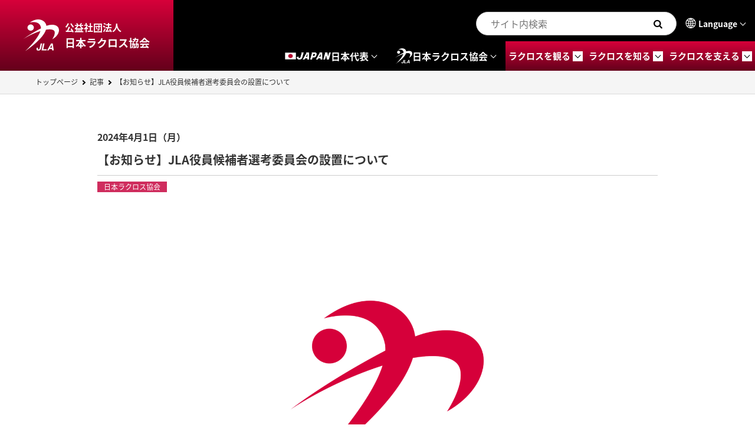

--- FILE ---
content_type: text/html; charset=UTF-8
request_url: https://www.lacrosse.gr.jp/news/43867/
body_size: 13090
content:
<!DOCTYPE html>
<html lang="ja">
	<head prefix="og: http://ogp.me/ns# fb: http://ogp.me/ns/fb# article: http://ogp.me/ns/article#">
		<!-- Google Tag Manager -->
<script>(function(w,d,s,l,i){w[l]=w[l]||[];w[l].push({'gtm.start':
new Date().getTime(),event:'gtm.js'});var f=d.getElementsByTagName(s)[0],
j=d.createElement(s),dl=l!='dataLayer'?'&l='+l:'';j.async=true;j.src=
'https://www.googletagmanager.com/gtm.js?id='+i+dl;f.parentNode.insertBefore(j,f);
})(window,document,'script','dataLayer','GTM-T47LPLZ');</script>
<!-- End Google Tag Manager -->
		<meta charset="utf-8">
		<meta http-equiv="X-UA-Compatible" content="IE=edge">
		<title>【お知らせ】JLA役員候補者選考委員会の設置について | JLA | 公益社団法人日本ラクロス協会</title>
		<meta name="viewport" content="width=device-width, viewport-fit=cover">
		<meta name="format-detection" content="telephone=no">
		<meta name="twitter:card" content="summary_large_image">
		<meta name="description" content="JLA役員候補者選考委員会の設置について 公益社団法人日本ラクロス協会（以下、JLA）は、本年６月の役員（理事・監事）改選にあたり、その候補者の選考を行う役員候補選考委員会（独立諮問機関）の正式設置、...">
		<meta property="og:title" content="【お知らせ】JLA役員候補者選考委員会の設置について | JLA | 公益社団法人日本ラクロス協会">
		<meta property="og:description" content="JLA役員候補者選考委員会の設置について 公益社団法人日本ラクロス協会（以下、JLA）は、本年６月の役員（理事・監事）改選にあたり、その候補者の選考を行う役員候補選考委員会（独立諮問機関）の正式設置、...">
		<meta property="og:url" content="https://www.lacrosse.gr.jp/news/43867/">
		<meta property="og:image" content="https://www.lacrosse.gr.jp/img/cms/c183ff849bf107f819fb4b6c753978c9.png">
		<meta property="og:type" content="website">
		<meta property="og:locale" content="ja_JP">
		
<link rel="dns-prefetch" href="//ajax.googleapis.com">
<link rel="apple-touch-icon" href="/cmn/img/apple-touch-icon.png">
<link rel="shortcut icon" href="/favicon.ico">
<link rel="stylesheet" href="/css/base.css?20251219">
<link href="//fonts.googleapis.com/css?family=Khand:500" rel="stylesheet">
<link href="https://fonts.googleapis.com/css2?family=family=Roboto:wght@700&amp;display=swap" rel="stylesheet">
				<link rel="stylesheet" href="/css/p_news.css?20250925">
		<meta name='robots' content='max-image-preview:large' />
	<style>img:is([sizes="auto" i], [sizes^="auto," i]) { contain-intrinsic-size: 3000px 1500px }</style>
	<style id='classic-theme-styles-inline-css' type='text/css'>
/*! This file is auto-generated */
.wp-block-button__link{color:#fff;background-color:#32373c;border-radius:9999px;box-shadow:none;text-decoration:none;padding:calc(.667em + 2px) calc(1.333em + 2px);font-size:1.125em}.wp-block-file__button{background:#32373c;color:#fff;text-decoration:none}
</style>
<link rel='stylesheet' id='wpo_min-header-0-css' href='https://www.lacrosse.gr.jp/_wp/wp-content/cache/wpo-minify/1762911843/assets/wpo-minify-header-bd3d193a.min.css' type='text/css' media='all' />
<link rel="canonical" href="https://www.lacrosse.gr.jp/news/43867/" />
	</head>
<body id="p-news" class="p-news_detail">
	<!-- Google Tag Manager (noscript) -->
<noscript><iframe src="https://www.googletagmanager.com/ns.html?id=GTM-T47LPLZ"
height="0" width="0" style="display:none;visibility:hidden"></iframe></noscript>
<!-- End Google Tag Manager (noscript) -->	
<header class="l-header" id="js-header">
	<div class="l-headerLogo"><a href="/">
			<div class="l-headerLogo_img"><img src="/img/common/logo_jla_white.svg" alt="日本ラクロス協会ロゴ"></div>
			<div class="l-headerLogo_box">
				<p class="l-headerLogo_type">公益社団法人</p>
				<p class="l-headerLogo_name">日本ラクロス協会</p>
			</div></a></div>
	<div class="l-headerItem">
		<div class="l-headerItemExtra">
			<form class="m-search" role="search" method="get" action="/">
				<input class="m-search_input" name="s" type="search" placeholder="サイト内検索">
				<button class="m-search_btn" aria-label="検索する"></button>
			</form>
			<div class="l-headerItemExtraLanguage">
				<button class="l-headerItemExtraLanguage_btn" id="js-language" type="button">Language</button>
				<ul class="l-headerItemExtraLanguage_list" id="js-languageList">
					<li class="l-headerItemExtraLanguage_item"><a class="cl-norewrite is-current" href="/">Japanese</a></li>
					<li class="l-headerItemExtraLanguage_item"><a href="https://www-lacrosse-gr-jp-e.athp.transer.com/">English</a></li>
					<li class="l-headerItemExtraLanguage_item"><a href="https://www-lacrosse-gr-jp-c.athp.transer.com/">Chinese(簡体)</a></li>
					<li class="l-headerItemExtraLanguage_item"><a href="https://www-lacrosse-gr-jp-t.athp.transer.com/">Chinese(繁體)</a></li>
					<li class="l-headerItemExtraLanguage_item"><a href="https://www-lacrosse-gr-jp-k.athp.transer.com/">Korean</a></li>
				</ul>
			</div>
		</div>
		<nav class="l-headerItemNav" id="js-headerNav" aria-label="グローバルナビゲーション">
			<ul class="l-headerItemNavMenu" id="js-headerMainMenu">
				<li class="l-headerItemNavMenu_item">
					<button class="l-headerItemNavMenu_btn" type="button" aria-expanded="false" aria-controls="headerNavMenuJapan"><img class="l-headerItemNavMenu_japanIcon" src="/img/common/logo_japan_flag.png" alt="" width="21"><img class="l-headerItemNavMenu_japan" src="/img/common/txt_japan.png" alt="japan"><span>日本代表</span></button>
					<div class="l-headerItemNavMenuSub" id="headerNavMenuJapan" aria-hidden="true">
						<div class="l-headerItemNavMenuSub_outer">
							<div class="l-headerItemNavMenuSub_inner">
								<p class="l-headerItemNavMenuSub_index"><img src="/img/common/logo_japan_flag.png" alt=""><span>ラクロス日本代表</span></p>
								<ul class="l-headerItemNavMenuSubList is-col02">
									<li class="l-headerItemNavMenuSubList_item"><a class="m-btn_02 is-fluid" href="/japan/#men">男子日本代表</a>
										<ul class="l-headerItemNavMenuSubListChild">
											<li class="m-link is-type01"><a href="/japan/#men_sixes">SIXES日本代表</a>
											</li>
											<li class="m-link is-type01"><a href="/japan/#men_box">BOX日本代表</a>
											</li>
											<li class="m-link is-type01">世代別日本代表
											</li>
											<li class="m-link is-type01"><a href="/japan/#men_u-22">22歳以下日本代表</a>
											</li>
											<li class="m-link is-type01"><a href="/japan/#men_u-21">21歳以下日本代表</a>
											</li>
											<li class="m-link is-type01"><a href="/japan/#men_u-20">20歳以下日本代表</a>
											</li>
											<li class="m-link is-type01"><a href="/japan/#men_u-19">19歳以下日本代表</a>
											</li>
											<li class="m-link is-type01"><a href="/japan/#men_strengthen">全国強化指定選手団</a>
											</li>
										</ul>
									</li>
									<li class="l-headerItemNavMenuSubList_item"><a class="m-btn_02 is-fluid" href="/japan/#women">女子日本代表</a>
										<ul class="l-headerItemNavMenuSubListChild">
											<li class="m-link is-type01"><a href="/japan/#women_sixes">SIXES日本代表</a>
											</li>
											<li class="m-link is-type01"><a href="/japan/#women_box">BOX日本代表</a>
											</li>
											<li class="m-link is-type01">世代別日本代表
											</li>
											<li class="m-link is-type01"><a href="/japan/#women_u-22">22歳以下日本代表</a>
											</li>
											<li class="m-link is-type01"><a href="/japan/#women_u-20">20歳以下日本代表</a>
											</li>
											<li class="m-link is-type01"><a href="/japan/#women_u-19">19歳以下日本代表</a>
											</li>
											<li class="m-link is-type01"><a href="/japan/#women_strengthen">全国強化指定選手団</a>
											</li>
										</ul>
									</li>
								</ul>
							</div>
						</div>
					</div>
				</li>
				<li class="l-headerItemNavMenu_item">
					<button class="l-headerItemNavMenu_btn" type="button" aria-expanded="false" aria-controls="headerNavMenuAssociation">
						<svg width="29" height="26" viewBox="0 0 60 54" fill="currentColor" xmlns="http://www.w3.org/2000/svg">
						<g clip-path="url(#clip0_9251_9457)">
						<path d="M11.9951 19.046C14.9803 19.046 17.3995 16.6871 17.3995 13.7763C17.3995 10.8656 14.9803 8.50664 11.9951 8.50664C9.00984 8.50664 6.59058 10.8656 6.59058 13.7763C6.59058 16.6871 9.00984 19.046 11.9951 19.046Z" fill="currentColor"/>
						<path d="M57.4253 11.9825C53.6748 8.40289 46.6603 8.27441 40.352 10.2627C39.8705 10.4142 39.3079 10.6169 38.6761 10.8623C38.3905 8.70435 37.5154 6.64853 35.9122 4.75084C32.78 1.04443 23.4594 -4.06219 10.2616 5.38505C10.2616 5.38505 25.8854 0.734734 29.119 12.4915C29.3453 13.3135 29.4349 14.203 29.4062 15.1436C20.4877 19.6655 8.71913 26.4836 0 32.9591C8.22413 27.6483 18.903 22.6899 28.526 19.705C24.2619 32.8059 5.89272 51.2853 2.16247 54.0017C6.53639 51.2013 32.9557 33.1436 37.9631 17.3872C44.1008 16.3511 49.0491 16.6394 51.4768 18.8715C54.4029 21.5648 52.3604 27.8542 48.6048 33.6246C59.9307 27.4094 62.698 17.0133 57.427 11.9825H57.4253Z" fill="currentColor"/>
						<path d="M24.5204 48.1093L24.4629 48.3794C24.2889 49.2871 24.2517 49.9262 24.3531 50.2936C24.4545 50.6626 24.8042 50.8471 25.4022 50.8471C26.0003 50.8471 26.4311 50.6461 26.7082 50.2425C26.8771 50.0037 27.0241 49.6001 27.1491 49.0317L28.9382 40.8216H31.4538L29.6731 48.9922C29.4552 49.9905 29.1038 50.7812 28.6189 51.3643C27.808 52.351 26.6203 52.8452 25.0576 52.8452C23.4949 52.8452 22.5336 52.4449 22.1754 51.646C21.8156 50.8471 21.7869 49.7582 22.0859 48.3778L22.1433 48.1076H24.5204V48.1093Z" fill="currentColor"/>
						<path d="M32.9421 40.8216H35.4576L33.3594 50.4484H39.3214L38.8635 52.5586H30.386L32.9421 40.8216Z" fill="currentColor"/>
						<path d="M46.6045 40.8216H49.4461L51.1524 52.5586H48.424L48.1706 50.1453H43.7358L42.3809 52.5586H39.7505L46.6028 40.8216H46.6045ZM44.8559 48.1241H47.9104L47.412 43.5051L44.8559 48.1241Z" fill="currentColor"/>
						</g>
						<defs>
						<clipPath id="clip0_9251_9457">
						<rect width="60" height="54" fill="currentColor"/>
						</clipPath>
						</defs>
						</svg><span>日本ラクロス協会</span>
					</button>
					<div class="l-headerItemNavMenuSub" id="headerNavMenuAssociation" aria-hidden="true">
						<div class="l-headerItemNavMenuSub_outer">
							<div class="l-headerItemNavMenuSub_inner">
								<p class="l-headerItemNavMenuSub_index"><img src="/img/common/logo_jla_white.svg" width="49" alt=""><span>日本ラクロス協会</span></p>
								<ul class="l-headerItemNavMenuSubList is-col04">
									<li class="l-headerItemNavMenuSubList_item"><a class="m-btn_02 is-fluid" href="/association/#overview">概要</a>
										<ul class="l-headerItemNavMenuSubListChild">
											<li class="m-link is-type01"><a href="/association/greeting/">ご挨拶</a>
											</li>
											<li class="m-link is-type01"><a href="/association/philosophy/">理念・VISION・VALUES</a>
											</li>
											<li class="m-link is-type01"><a href="/association/logo/">ロゴマーク</a>
											</li>
											<li class="m-link is-type01"><a href="/association/overview/">JLAの概要</a>
											</li>
											<li class="m-link is-type01"><a href="/pdf/association/current_status_outline_lacrosse.pdf" target="_blank">ラクロスの現状と概略</a>
											</li>
											<li class="m-link is-type01"><a href="/association/contributor/">ラクロス交流貢献者の方々</a>
											</li>
										</ul>
									</li>
									<li class="l-headerItemNavMenuSubList_item"><a class="m-btn_02 is-fluid" href="/association/#organizational">組織</a>
										<ul class="l-headerItemNavMenuSubListChild">
											<li class="m-link is-type01"><a href="/association/organizational/">組織体制</a>
											</li>
											<li class="m-link is-type01"><a href="/association/board-of-directors/">理事会</a>
											</li>
											<li class="m-link is-type01"><a href="/association/member-team/">競技団体会員</a>
											</li>
										</ul>
									</li>
									<li class="l-headerItemNavMenuSubList_item"><a class="m-btn_02 is-fluid" href="/association/regulations/">規約・規程</a>
										<ul class="l-headerItemNavMenuSubListChild">
											<li class="m-link is-type01"><a href="/association/regulations/#articles-of-incorporation">定款</a>
											</li>
											<li class="m-link is-type01"><a href="/association/regulations/#membership-regulations">会員に関する規程</a>
											</li>
											<li class="m-link is-type01"><a href="/association/regulations/#organizational-regulations">組織に関する規程</a>
											</li>
											<li class="m-link is-type01"><a href="/association/regulations/#japan-representative-regulations">日本代表に関する規程</a>
											</li>
											<li class="m-link is-type01"><a href="/association/regulations/#compliance-regulations">コンプライアンスに関する規程</a>
											</li>
											<li class="m-link is-type01"><a href="/association/regulations/#accounting-regulations">会計に関する規程</a>
											</li>
											<li class="m-link is-type01"><a href="/association/regulations/#intellectual-property-regulations">知財管理に関する規程</a>
											</li>
											<li class="m-link is-type01"><a href="/association/regulations/#other-regulations">その他規程</a>
											</li>
										</ul>
									</li>
									<li class="l-headerItemNavMenuSubList_item"><a class="m-btn_02 is-fluid" href="/association/#reports">活動計画・報告</a>
										<ul class="l-headerItemNavMenuSubListChild">
											<li class="m-link is-type01"><a href="/association/business_reports/">事業計画・予算／事業報告・決算</a>
											</li>
											<li class="m-link is-type01"><a href="/association/membership/">会員数推移表</a>
											</li>
											<li class="m-link is-type01"><a href="/association/annualreport/">年次報告書（JLA機関誌）</a>
											</li>
											<li class="m-link is-type01"><a href="/association/spgc/">スポーツ団体ガバナンスコード</a>
											</li>
										</ul>
									</li>
								</ul>
								<p class="l-headerItemNavMenuSub_catch">協会事務局</p>
								<ul class="l-headerItemNavMenuSubList is-col04">
									<li class="l-headerItemNavMenuSubList_item"><a class="m-btn_02 is-fluid" href="/medicalscience/">医科学委員会</a>
										<ul class="l-headerItemNavMenuSubListChild">
											<li class="m-link is-type01"><a href="/medicalscience/#subcommittee">安全対策部会</a>
											</li>
											<li class="m-link is-type01"><a href="/medicalscience/#anti-doping">アンチ・ドーピング部会</a>
											</li>
											<li class="m-link is-type01"><a href="/medicalscience/#athlete">アスリートパフォーマンス部会</a>
											</li>
											<li class="m-link is-type01"><a href="/medicalscience/heatstroke/">熱中症対策について</a>
											</li>
											<li class="m-link is-type01"><a href="/medicalscience/concussion/">脳振盪対策について</a>
											</li>
											<li class="m-link is-type01"><a href="/medicalscience/armor/">防具の着用について</a>
											</li>
										</ul>
									</li>
									<li class="l-headerItemNavMenuSubList_item"><a class="m-btn_02 is-fluid" href="/jlacademy/">JLAacademy</a>
										<ul class="l-headerItemNavMenuSubListChild">
											<li class="m-link is-type01"><a href="/pdf/jlacademy/requirements_202302.pdf" target="_blank">日本ラクロスアカデミー 各級の要件</a>
											</li>
											<li class="m-link is-type01"><a href="/jlacademy/certification-workshop/">指導者認定講習会</a>
											</li>
											<li class="m-link is-type01"><a href="/jlacademy/excellent-leaders-list/">優秀指導者一覧</a>
											</li>
										</ul>
									</li>
									<li class="l-headerItemNavMenuSubList_item"><a class="m-btn_02 is-fluid" href="/referee/">審判員</a>
										<ul class="l-headerItemNavMenuSubListChild">
											<li class="m-link is-type01"><a href="/pdf/referee/qualification.pdf" target="_blank">JLA公認審判員資格について</a>
											</li>
											<li class="m-link is-type01"><a href="/referee/#excellent-referees">優秀審判員一覧</a>
											</li>
											<li class="m-link is-type01"><a href="/referee/#first-referee">1級審判員一覧</a>
											</li>
											<li class="m-link is-type01"><a href="/referee/#international-referees">国際大会派遣審判員一覧</a>
											</li>
										</ul>
									</li>
									<li class="l-headerItemNavMenuSubList_item"><a class="m-btn_02 is-fluid" href="/junior_lacrosse/">ジュニアラクロス</a>
										<ul class="l-headerItemNavMenuSubListChild">
											<li class="m-link is-type01"><a href="/pdf/junior_lacrosse/standard_rules.pdf" target="_blank">ジュニアラクロス標準ルール</a>
											</li>
										</ul><a class="m-btn_02 is-fluid" href="/sixes/">6人制競技 SIXES</a>
										<ul class="l-headerItemNavMenuSubListChild">
											<li class="m-link is-type01"><a href="/sixes/introduction/">SIXES 概要</a>
											</li>
											<li class="m-link is-type01"><a href="/sixes/guide/">SIXESの特徴</a>
											</li>
										</ul>
									</li>
								</ul>
							</div>
						</div>
					</div>
				</li>
				<li class="l-headerItemNavMenu_item">
					<button class="l-headerItemNavMenu_enhancebtn" type="button" aria-expanded="false" aria-controls="headerNavMenuLook"><span>ラクロスを観る</span></button>
					<div class="l-headerItemNavMenuSub" id="headerNavMenuLook" aria-hidden="true">
						<div class="l-headerItemNavMenuSub_outer">
							<div class="l-headerItemNavMenuSub_inner">
								<p class="l-headerItemNavMenuSub_index"><span>ラクロスを観る</span></p>
								<ul class="l-headerItemNavMenuSubList is-col03">
									<li class="l-headerItemNavMenuSubList_item"><a class="m-btn_02 is-fluid" href="/inter_top/">国際大会</a>
										<ul class="l-headerItemNavMenuSubListChild">
											<li class="m-link is-type01"><a href="/inter_top/#aplu">APLUアジアパシフィック選手権大会</a>
											</li>
											<li class="m-link is-type01"><a href="/inter_top/#fil">世界選手権大会</a>
											</li>
											<li class="m-link is-type01"><a href="/inter/">国際大会すべての大会一覧</a>
											</li>
										</ul>
									</li>
									<li class="l-headerItemNavMenuSubList_item"><a class="m-btn_02 is-fluid" href="/national_top/">全国大会</a>
										<ul class="l-headerItemNavMenuSubListChild">
											<li class="m-link is-type01"><a href="/national_top/#japan">全日本選手権大会</a>
											</li>
											<li class="m-link is-type01"><a href="/national/">全国大会すべての大会一覧</a>
											</li>
										</ul>
									</li>
									<li class="l-headerItemNavMenuSubList_item"><a class="m-btn_02 is-fluid" href="/event/">国内リーグ戦</a>
										<ul class="l-headerItemNavMenuSubListChild">
											<li class="m-link is-type01"><a href="/event/collegiate-leagues/">全国学生地区公式戦</a>
											</li>
											<li class="m-link is-type01"><a href="/event/club-leagues/">全国クラブ地区公式戦</a>
											</li>
											<li class="m-link is-type01"><a href="/event/match-venue/">試合会場案内</a>
											</li>
										</ul>
									</li>
								</ul>
								<div class="l-headerItemNavMenuSub_bnr"><a href="/how-to-watch/"><img src="/img/common/bnr_how-to-watch.png" alt="ラクロスを観戦する方へ ラクロス観戦ガイドはこちら"></a></div>
							</div>
						</div>
					</div>
				</li>
				<li class="l-headerItemNavMenu_item">
					<button class="l-headerItemNavMenu_enhancebtn" type="button" aria-expanded="false" aria-controls="headerNavMenuKnow"><span>ラクロスを知る</span></button>
					<div class="l-headerItemNavMenuSub" id="headerNavMenuKnow" aria-hidden="true">
						<div class="l-headerItemNavMenuSub_outer">
							<div class="l-headerItemNavMenuSub_inner">
								<p class="l-headerItemNavMenuSub_index"><span>ラクロスを知る</span></p>
								<ul class="l-headerItemNavMenuSubList is-col04">
									<li class="l-headerItemNavMenuSubList_item"><a class="m-btn_02 is-fluid" href="/lacrosse/">ラクロスを知るトップ</a>
									</li>
									<li class="l-headerItemNavMenuSubList_item"><a class="m-btn_02 is-fluid" href="/lacrosse/about-lacrosse/">ラクロスとは？</a>
										<ul class="l-headerItemNavMenuSubListChild">
											<li class="m-link is-type01"><a href="/lacrosse/about-lacrosse/#origin">ラクロスの起源</a>
											</li>
											<li class="m-link is-type01"><a href="/lacrosse/about-lacrosse/#step">日本におけるラクロスの歩み</a>
											</li>
											<li class="m-link is-type01"><a href="/lacrosse/about-lacrosse/#registered-members">現在のJLA会員登録者数</a>
											</li>
											<li class="m-link is-type01"><a href="/lacrosse/about-lacrosse/#team_count">JLA加盟チーム数</a>
											</li>
										</ul>
									</li>
									<li class="l-headerItemNavMenuSubList_item"><a class="m-btn_02 is-fluid" href="/lacrosse/national-team/">大会と日本代表</a>
										<ul class="l-headerItemNavMenuSubListChild">
											<li class="m-link is-type01"><a href="/lacrosse/national-team/#domestic-tournaments">国内の主要大会</a>
											</li>
											<li class="m-link is-type01"><a href="/lacrosse/national-team/#world-team">世界へ挑む日本代表</a>
											</li>
										</ul>
									</li>
									<li class="l-headerItemNavMenuSubList_item"><a class="m-btn_02 is-fluid" href="/lacrosse/archives/">ラクロスデータ資料室</a>
										<ul class="l-headerItemNavMenuSubListChild">
											<li class="m-link is-type01"><a href="/lacrosse/archives/#rules">競技ルール</a>
											</li>
											<li class="m-link is-type01"><a href="/lacrosse/archives/#participants-data">競技人口データ</a>
											</li>
											<li class="m-link is-type01"><a href="/lacrosse/archives/#past-winning-teams">歴代優勝チーム一覧</a>
											</li>
											<li class="m-link is-type01"><a href="/lacrosse/archives/#inter">国際大会の記録</a>
											</li>
										</ul>
									</li>
								</ul>
							</div>
						</div>
					</div>
				</li>
				<li class="l-headerItemNavMenu_item">
					<button class="l-headerItemNavMenu_enhancebtn" type="button" aria-expanded="false" aria-controls="headerNavMenuSupport"><span>ラクロスを支える</span></button>
					<div class="l-headerItemNavMenuSubSupport" id="headerNavMenuSupport" aria-hidden="true">
						<div class="l-headerItemNavMenuSubSupport_outer">
							<div class="l-headerItemNavMenuSubSupport_img"><img src="/img/common/pic_support.jpg" alt=""></div>
							<div class="l-headerItemNavMenuSubSupportBox">
								<h2 class="l-headerItemNavMenuSubSupportBox_heading">ラクロスを支える</h2>
								<section class="l-headerItemNavMenuSubSupportBoxType">
									<h3 class="l-headerItemNavMenuSubSupportBoxType_heading">企業協賛</h3>
									<div class="l-headerItemNavMenuSubSupportBoxType_inner">
										<div class="l-headerItemNavMenuSubSupportBoxType_item">
											<p class="l-headerItemNavMenuSubSupportBoxType_logo"><a href="/partner/"><img src="/img/common/logo_jla-partner.svg" alt="JLAパートナー"></a></p>
											<p class="l-headerItemNavMenuSubSupportBoxType_text">私たちJLAには、ラクロスを通じて<br>表現したいことがあります。</p>
										</div>
										<ul class="l-headerItemNavMenuSubSupportBoxType_lists">
											<li class="m-link is-type02"><a href="/partner/system/">JLAパートナー制度のご紹介</a>
											</li>
											<li class="m-link is-type02"><a href="/partner/introduction/">JLAパートナー企業のご紹介</a>
											</li>
											<li class="m-link is-type02"><a href="/partner/2023-partner/">2023年以前のパートナー企業</a>
											</li>
											<li class="m-link is-type02"><a href="/partner/sponsorship/">大会協賛パートナーシップのご案内</a>
											</li>
										</ul>
									</div>
								</section>
								<section class="l-headerItemNavMenuSubSupportBoxType">
									<h3 class="l-headerItemNavMenuSubSupportBoxType_heading">個人協賛（JLF）</h3>
									<div class="l-headerItemNavMenuSubSupportBoxType_inner">
										<div class="l-headerItemNavMenuSubSupportBoxType_item">
											<p class="l-headerItemNavMenuSubSupportBoxType_logo"><a href="https://founders.lacrosse.gr.jp/" target="_blank"><img src="/img/common/logo_jlf.svg" alt="Japan Lacrosse Founders"></a></p>
											<p class="l-headerItemNavMenuSubSupportBoxType_text">誰もが日本ラクロスの<br>未来の支援者に。</p>
										</div>
										<ul class="l-headerItemNavMenuSubSupportBoxType_lists">
											<li class="m-link is-type02"><a href="https://founders.lacrosse.gr.jp/course/a-course/" target="_blank">日本代表強化支援コース</a>
											</li>
											<li class="m-link is-type02"><a href="https://founders.lacrosse.gr.jp/course/b-course/" target="_blank">Lacrosse for Everyoneコース</a>
											</li>
											<li class="m-link is-type02"><a href="https://founders.lacrosse.gr.jp/course/c-course/" target="_blank">メディアブランディングコース</a>
											</li>
											<li class="m-link is-type02"><a href="https://founders.lacrosse.gr.jp/course/d-course/" target="_blank">指定地区応援コース</a>
											</li>
											<li class="m-link is-type02"><a href="https://founders.lacrosse.gr.jp/faq/" target="_blank">JLFについてのよくあるご質問</a>
											</li>
										</ul>
									</div>
								</section>
								<section class="l-headerItemNavMenuSubSupportBoxType">
									<h3 class="l-headerItemNavMenuSubSupportBoxType_heading">個人協賛</h3>
									<div class="l-headerItemNavMenuSubSupportBoxType_inner">
										<ul class="l-headerItemNavMenuSubSupportBoxType_lists">
											<li class="m-link is-type02"><a href="/supporting_member/">賛助会員制度のご案内</a>
											</li>
											<li class="m-link is-type02"><a href="/association/crowdfunding/">クラウドファンディング支援者の方々</a>
											</li>
										</ul>
									</div>
								</section>
							</div>
						</div>
					</div>
				</li>
			</ul>
		</nav>
		<div class="l-headerMenu">
			<button class="l-headerMenu_btn" id="js-menuBtn" type="button" data-menu-type="main" aria-controls="js-menu" aria-label="メインメニューを開く" aria-haspopup="true" aria-expanded="false">Menu</button>
		</div>
	</div>
	<div class="l-menu" id="js-menu">
		<div class="l-menuBody">
			<form class="m-search is-fluid" role="search" method="get" action="/">
				<input class="m-search_input" name="s" type="search" placeholder="サイト内検索">
				<button class="m-search_btn" aria-label="検索する"></button>
			</form>
			<section class="l-menuBodyEnhance">
				<h2 class="l-menuBodyEnhance_heading"><img src="/img/common/logo_japan_flag.png" alt="" width="21"><span>ラクロス日本代表</span></h2>
				<details class="l-menuBodyEnhance_details js-details">
					<summary class="js-summary m-btn_02">男子日本代表</summary>
					<div class="l-menuBodyEnhance_contents js-content">
						<ul class="l-menuBodyEnhanceList">
							<li class="m-link is-type01"><a href="/japan/#men">男子日本代表トップ</a>
							</li>
							<li class="m-link is-type01"><a href="/japan/#men_sixes">SIXES日本代表</a>
							</li>
							<li class="m-link is-type01"><a href="/japan/#men_box">BOX日本代表</a>
							</li>
							<li class="m-link is-type01">世代別日本代表
							</li>
							<li class="m-link is-type01"><a href="/japan/#men_u-22">22歳以下日本代表</a>
							</li>
							<li class="m-link is-type01"><a href="/japan/#men_u-21">21歳以下日本代表</a>
							</li>
							<li class="m-link is-type01"><a href="/japan/#men_u-20">20歳以下日本代表</a>
							</li>
							<li class="m-link is-type01"><a href="/japan/#men_u-19">19歳以下日本代表</a>
							</li>
							<li class="m-link is-type01"><a href="/japan/#men_strengthen">全国強化指定選手団</a>
							</li>
						</ul>
					</div>
				</details>
				<details class="l-menuBodyEnhance_details js-details">
					<summary class="js-summary m-btn_02">女子日本代表</summary>
					<div class="l-menuBodyEnhance_contents js-content">
						<ul class="l-menuBodyEnhanceList">
							<li class="m-link is-type01"><a href="/japan/#women">女子日本代表トップ</a>
							</li>
							<li class="m-link is-type01"><a href="/japan/#women_sixes">SIXES日本代表</a>
							</li>
							<li class="m-link is-type01"><a href="/japan/#women_box">BOX日本代表</a>
							</li>
							<li class="m-link is-type01">世代別日本代表
							</li>
							<li class="m-link is-type01"><a href="/japan/#women_u-22">22歳以下日本代表</a>
							</li>
							<li class="m-link is-type01"><a href="/japan/#women_u-20">20歳以下日本代表</a>
							</li>
							<li class="m-link is-type01"><a href="/japan/#women_u-19">19歳以下日本代表</a>
							</li>
							<li class="m-link is-type01"><a href="/japan/#women_strengthen">全国強化指定選手団</a>
							</li>
						</ul>
					</div>
				</details>
			</section>
			<section class="l-menuBodyEnhance">
				<h2 class="l-menuBodyEnhance_heading"><span>ラクロスを観る</span></h2>
				<details class="l-menuBodyEnhance_details js-details">
					<summary class="js-summary m-btn_02">国際大会</summary>
					<div class="l-menuBodyEnhance_contents js-content">
						<ul class="l-menuBodyEnhanceList">
							<li class="m-link is-type01"><a href="/inter_top/">国際大会トップ</a>
							</li>
							<li class="m-link is-type01"><a href="/inter_top/#aplu">APLUアジアパシフィック選手権大会</a>
							</li>
							<li class="m-link is-type01"><a href="/inter_top/#fil">世界選手権大会</a>
							</li>
							<li class="m-link is-type01"><a href="/inter/">国際大会すべての大会一覧</a>
							</li>
						</ul>
					</div>
				</details>
				<details class="l-menuBodyEnhance_details js-details">
					<summary class="js-summary m-btn_02">全国大会</summary>
					<div class="l-menuBodyEnhance_contents js-content">
						<ul class="l-menuBodyEnhanceList">
							<li class="m-link is-type01"><a href="/national_top/">全国大会トップ</a>
							</li>
							<li class="m-link is-type01"><a href="/national_top/#japan">全日本選手権大会</a>
							</li>
							<li class="m-link is-type01"><a href="/national/">全国大会すべての大会一覧</a>
							</li>
						</ul>
					</div>
				</details>
				<details class="l-menuBodyEnhance_details js-details">
					<summary class="js-summary m-btn_02">国内リーグ戦</summary>
					<div class="l-menuBodyEnhance_contents js-content">
						<ul class="l-menuBodyEnhanceList">
							<li class="m-link is-type01"><a href="/event/">国内リーグ戦トップ</a>
							</li>
							<li class="m-link is-type01"><a href="/event/collegiate-leagues/">全国学生地区公式戦</a>
							</li>
							<li class="m-link is-type01"><a href="/event/club-leagues/">全国クラブ地区公式戦</a>
							</li>
							<li class="m-link is-type01"><a href="/event/match-venue/">試合会場案内</a>
							</li>
						</ul>
					</div>
				</details>
			</section>
			<div class="l-menuBody_bnr"><a href="/how-to-watch/"><img src="/img/common/bnr_how-to-watch.png" alt="ラクロスを観戦する方へ ラクロス観戦ガイドはこちら"></a></div>
			<section class="l-menuBodySection">
				<h2 class="l-menuBodySection_heading">日本ラクロス協会</h2>
				<details class="l-menuBodySection_details js-details m-link is-type03">
					<summary class="js-summary">概要</summary>
					<div class="l-menuBodySection_contents js-content">
						<ul class="l-menuBodySectionList">
							<li class="m-link is-type02"><a href="/association/#overview">概要トップ</a>
							</li>
							<li class="m-link is-type02"><a href="/association/greeting/">ご挨拶</a>
							</li>
							<li class="m-link is-type02"><a href="/association/philosophy/">理念・VISION・VALUES</a>
							</li>
							<li class="m-link is-type02"><a href="/association/logo/">ロゴマーク</a>
							</li>
							<li class="m-link is-type02"><a href="/association/overview/">JLAの概要</a>
							</li>
							<li class="m-link is-type02"><a href="/pdf/association/current_status_outline_lacrosse.pdf" target="_blank">ラクロスの現状と概略</a>
							</li>
							<li class="m-link is-type02"><a href="/association/contributor/">ラクロス交流貢献者の方々</a>
							</li>
						</ul>
					</div>
				</details>
				<details class="l-menuBodySection_details js-details m-link is-type03">
					<summary class="js-summary">組織</summary>
					<div class="l-menuBodySection_contents js-content">
						<ul class="l-menuBodySectionList">
							<li class="m-link is-type02"><a href="/association/#organizational">組織トップ</a>
							</li>
							<li class="m-link is-type02"><a href="/association/organizational/">組織体制</a>
							</li>
							<li class="m-link is-type02"><a href="/association/board-of-directors/">理事会</a>
							</li>
							<li class="m-link is-type02"><a href="/association/member-team/">競技団体会員</a>
							</li>
						</ul>
					</div>
				</details>
				<details class="l-menuBodySection_details js-details m-link is-type03">
					<summary class="js-summary">規約・規程</summary>
					<div class="l-menuBodySection_contents js-content">
						<ul class="l-menuBodySectionList">
							<li class="m-link is-type02"><a href="/association/regulations/">規約・規程トップ</a>
							</li>
							<li class="m-link is-type02"><a href="/association/regulations/#articles-of-incorporation">定款</a>
							</li>
							<li class="m-link is-type02"><a href="/association/regulations/#membership-regulations">会員に関する規程</a>
							</li>
							<li class="m-link is-type02"><a href="/association/regulations/#organizational-regulations">組織に関する規程</a>
							</li>
							<li class="m-link is-type02"><a href="/association/regulations/#japan-representative-regulations">日本代表に関する規程</a>
							</li>
							<li class="m-link is-type02"><a href="/association/regulations/#compliance-regulations">コンプライアンスに関する規程</a>
							</li>
							<li class="m-link is-type02"><a href="/association/regulations/#accounting-regulations">会計に関する規程</a>
							</li>
							<li class="m-link is-type02"><a href="/association/regulations/#intellectual-property-regulations">知財管理に関する規程</a>
							</li>
							<li class="m-link is-type02"><a href="/association/regulations/#other-regulations">その他規程</a>
							</li>
						</ul>
					</div>
				</details>
				<details class="l-menuBodySection_details js-details m-link is-type03">
					<summary class="js-summary">活動計画・報告</summary>
					<div class="l-menuBodySection_contents js-content">
						<ul class="l-menuBodySectionList">
							<li class="m-link is-type02"><a href="/association/#reports">活動計画・報告トップ</a>
							</li>
							<li class="m-link is-type02"><a href="/association/business_reports/">事業計画・予算／事業報告・決算</a>
							</li>
							<li class="m-link is-type02"><a href="/association/membership/">会員数推移表</a>
							</li>
							<li class="m-link is-type02"><a href="/association/annualreport/">年次報告書（JLA機関誌）</a>
							</li>
							<li class="m-link is-type02"><a href="/association/spgc/">スポーツ団体ガバナンスコード</a>
							</li>
						</ul>
					</div>
				</details>
				<section class="l-menuBodySection_type">
					<h2 class="l-menuBodySection_subheading">協会事務局</h2>
					<details class="l-menuBodySection_details js-details m-link is-type03">
						<summary class="js-summary">医科学委員会</summary>
						<div class="l-menuBodySection_contents js-content">
							<ul class="l-menuBodySectionList">
								<li class="m-link is-type02"><a href="/medicalscience/">医科学委員会トップ</a>
								</li>
								<li class="m-link is-type02"><a href="/medicalscience/#subcommittee">安全対策部会</a>
								</li>
								<li class="m-link is-type02"><a href="/medicalscience/#anti-doping">アンチ・ドーピング部会</a>
								</li>
								<li class="m-link is-type02"><a href="/medicalscience/#athlete">アスリートパフォーマンス部会</a>
								</li>
								<li class="m-link is-type02"><a href="/medicalscience/heatstroke/">熱中症対策について</a>
								</li>
								<li class="m-link is-type02"><a href="/medicalscience/concussion/">脳振盪対策について</a>
								</li>
								<li class="m-link is-type02"><a href="/medicalscience/armor/">防具の着用について</a>
								</li>
							</ul>
						</div>
					</details>
					<details class="l-menuBodySection_details js-details m-link is-type03">
						<summary class="js-summary">JLAacademy</summary>
						<div class="l-menuBodySection_contents js-content">
							<ul class="l-menuBodySectionList">
								<li class="m-link is-type02"><a href="/jlacademy/">JLAacademyトップ</a>
								</li>
								<li class="m-link is-type02"><a href="/pdf/jlacademy/requirements_202302.pdf" target="_blank">日本ラクロスアカデミー 各級の要件</a>
								</li>
								<li class="m-link is-type02"><a href="/jlacademy/certification-workshop/">指導者認定講習会</a>
								</li>
								<li class="m-link is-type02"><a href="/jlacademy/excellent-leaders-list/">優秀指導者一覧</a>
								</li>
							</ul>
						</div>
					</details>
					<details class="l-menuBodySection_details js-details m-link is-type03">
						<summary class="js-summary">審判員</summary>
						<div class="l-menuBodySection_contents js-content">
							<ul class="l-menuBodySectionList">
								<li class="m-link is-type02"><a href="/referee/">審判員トップ</a>
								</li>
								<li class="m-link is-type02"><a href="/pdf/referee/qualification.pdf" target="_blank">JLA公認審判員資格について</a>
								</li>
								<li class="m-link is-type02"><a href="/referee/#excellent-referees">優秀審判員一覧</a>
								</li>
								<li class="m-link is-type02"><a href="/referee/#first-referee">1級審判員一覧</a>
								</li>
								<li class="m-link is-type02"><a href="/referee/#international-referees">国際大会派遣審判員一覧</a>
								</li>
							</ul>
						</div>
					</details>
					<details class="l-menuBodySection_details js-details m-link is-type03">
						<summary class="js-summary">ジュニアラクロス</summary>
						<div class="l-menuBodySection_contents js-content">
							<ul class="l-menuBodySectionList">
								<li class="m-link is-type02"><a href="/junior_lacrosse/">ジュニアラクロストップ</a>
								</li>
								<li class="m-link is-type02"><a href="/pdf/junior_lacrosse/standard_rules.pdf" target="_blank">ジュニアラクロス標準ルール</a>
								</li>
							</ul>
						</div>
					</details>
					<details class="l-menuBodySection_details js-details m-link is-type03">
						<summary class="js-summary">6人制競技 SIXES</summary>
						<div class="l-menuBodySection_contents js-content">
							<ul class="l-menuBodySectionList">
								<li class="m-link is-type02"><a href="/sixes/">6人制競技 SIXESトップ</a>
								</li>
								<li class="m-link is-type02"><a href="/sixes/introduction/">SIXES 概要</a>
								</li>
								<li class="m-link is-type02"><a href="/sixes/guide/">SIXESの特徴</a>
								</li>
							</ul>
						</div>
					</details>
				</section>
			</section>
			<section class="l-menuBodySection">
				<h2 class="l-menuBodySection_heading">ラクロスを知る</h2>
				<ul class="l-menuBodySectionList">
					<li class="m-link is-type03"><a href="/lacrosse/">ラクロスを知るトップ</a>
					</li>
				</ul>
				<details class="l-menuBodySection_details js-details m-link is-type03">
					<summary class="js-summary">ラクロスとは？</summary>
					<div class="l-menuBodySection_contents js-content">
						<ul class="l-menuBodySectionList">
							<li class="m-link is-type02"><a href="/lacrosse/about-lacrosse/#origin">ラクロスの起源</a>
							</li>
							<li class="m-link is-type02"><a href="/lacrosse/about-lacrosse/#step">日本におけるラクロスの歩み</a>
							</li>
							<li class="m-link is-type02"><a href="/lacrosse/about-lacrosse/#registered-members">現在のJLA会員登録者数</a>
							</li>
							<li class="m-link is-type02"><a href="/lacrosse/about-lacrosse/#team_count">JLA加盟チーム数</a>
							</li>
						</ul>
					</div>
				</details>
				<details class="l-menuBodySection_details js-details m-link is-type03">
					<summary class="js-summary">大会と日本代表</summary>
					<div class="l-menuBodySection_contents js-content">
						<ul class="l-menuBodySectionList">
							<li class="m-link is-type02"><a href="/lacrosse/national-team/#domestic-tournaments">国内の主要大会</a>
							</li>
							<li class="m-link is-type02"><a href="/lacrosse/national-team/#world-team">世界へ挑む日本代表</a>
							</li>
						</ul>
					</div>
				</details>
				<details class="l-menuBodySection_details js-details m-link is-type03">
					<summary class="js-summary">ラクロスデータ資料室</summary>
					<div class="l-menuBodySection_contents js-content">
						<ul class="l-menuBodySectionList">
							<li class="m-link is-type02"><a href="/lacrosse/archives/#rules">競技ルール</a>
							</li>
							<li class="m-link is-type02"><a href="/lacrosse/archives/#participants-data">競技人口データ</a>
							</li>
							<li class="m-link is-type02"><a href="/lacrosse/archives/#past-winning-teams">歴代優勝チーム一覧</a>
							</li>
							<li class="m-link is-type02"><a href="/lacrosse/archives/#inter">国際大会の記録</a>
							</li>
						</ul>
					</div>
				</details>
			</section>
			<section class="l-menuBodySection">
				<h2 class="l-menuBodySection_heading">ラクロスを支える</h2>
				<section class="l-menuBodySection_type">
					<h2 class="l-menuBodySection_subheading">企業協賛</h2>
					<details class="l-menuBodySection_details js-details m-link is-type03">
						<summary class="js-summary">JLAパートナー</summary>
						<div class="l-menuBodySection_contents js-content">
							<ul class="l-menuBodySectionList">
								<li class="m-link is-type02"><a href="/partner/">JLAパートナートップ</a>
								</li>
								<li class="m-link is-type02"><a href="/partner/system/">JLAパートナー制度のご紹介</a>
								</li>
								<li class="m-link is-type02"><a href="/partner/introduction/">JLAパートナー企業のご紹介</a>
								</li>
								<li class="m-link is-type02"><a href="/partner/2023-partner/">2023年以前のパートナー企業</a>
								</li>
								<li class="m-link is-type02"><a href="/partner/sponsorship/">大会協賛パートナーシップのご案内</a>
								</li>
							</ul>
						</div>
					</details>
				</section>
				<section class="l-menuBodySection_type">
					<h2 class="l-menuBodySection_subheading">個人協賛（JLF）</h2>
					<details class="l-menuBodySection_details js-details m-link is-type03">
						<summary class="js-summary">JLAFounders</summary>
						<div class="l-menuBodySection_contents js-content">
							<ul class="l-menuBodySectionList">
								<li class="m-link is-type02"><a href="https://founders.lacrosse.gr.jp/" target="_blank">JLAFoundersトップ</a>
								</li>
								<li class="m-link is-type02"><a href="https://founders.lacrosse.gr.jp/course/a-course/" target="_blank">日本代表強化支援コース</a>
								</li>
								<li class="m-link is-type02"><a href="https://founders.lacrosse.gr.jp/course/b-course/" target="_blank">Lacrosse for Everyoneコース</a>
								</li>
								<li class="m-link is-type02"><a href="https://founders.lacrosse.gr.jp/course/c-course/" target="_blank">メディアブランディングコース</a>
								</li>
								<li class="m-link is-type02"><a href="https://founders.lacrosse.gr.jp/course/d-course/" target="_blank">指定地区応援コース</a>
								</li>
								<li class="m-link is-type02"><a href="https://founders.lacrosse.gr.jp/faq/" target="_blank">JLFについてのよくあるご質問</a>
								</li>
							</ul>
						</div>
					</details>
				</section>
				<section class="l-menuBodySection_type">
					<h2 class="l-menuBodySection_subheading">個人協賛</h2>
					<ul class="l-menuBodySectionList">
						<li class="m-link is-type03"><a href="/supporting_member/">賛助会員制度のご案内</a>
						</li>
					</ul>
					<ul class="l-menuBodySectionList">
						<li class="m-link is-type03"><a href="/association/crowdfunding/">クラウドファンディング支援者の方々</a>
						</li>
					</ul>
				</section>
			</section>
			<ul class="l-menuOtherSite">
				<li class="l-menuOtherSite_item"><a href="https://www.lacrossemagazinejapan.jp/" target="_blank"><img src="/img/common/logo_lacrosse_magazine.png" alt="ラクロスマガジンジャパン"></a></li>
				<li class="l-menuOtherSite_item"><a href="https://founders.lacrosse.gr.jp/" target="_blank"><img src="/img/common/bnr_jlf.jpg" alt="JLAFounders"></a></li>
				<li class="l-menuOtherSite_item"><a href="https://www.lacrosse-membership.jp/" target="_blank"><img src="/img/common/bnr_lacrosse_system.png" alt="会員登録"></a></li>
			</ul>
			<ul class="l-menuOtherLink">
				<li class="m-link is-type02"><a href="https://www.lacrosse.gr.jp/news/21525/">ラクロスリンク</a></li>
				<li class="m-link is-type02"><a href="/sns/">JLA公式ソーシャルメディア一覧</a></li>
				<li class="m-link is-type02"><a href="https://relax.lacrosse.gr.jp/" target="_blank">アーカイブサイト（2010〜2019）</a></li>
				<li class="m-link is-type02"><a href="https://www.lacrosse.gr.jp/archives/past_index.html" target="_blank">アーカイブサイト（1996〜2010）</a></li>
				<li class="m-link is-type02"><a href="/sitepolicy/">サイトポリシー</a></li>
				<li class="m-link is-type02"><a href="/privacypolicy/">プライバシーポリシー</a></li>
				<li class="m-link is-type02"><a href="/personal-data_share/">個人情報の共同利用について</a></li>
				<li class="m-link is-type02"><a href="/snspolicy/">ソーシャルメディアポリシー</a></li>
			</ul>
			<ul class="l-menuContact">
				<li><a class="m-btn_02 is-fluid" href="/contact/">お問い合わせ</a></li>
				<li class="tr-none"><a class="m-btn_02 is-fluid" href="/media/">メディア関連</a></li>
				<li class="tr-none"><a class="m-btn_02 is-fluid" href="/marketing/">マーケティング関連</a></li>
				<li class="tr-none"><a class="m-btn_02 is-fluid" href="/notification/">行事連絡フォーム</a></li>
			</ul>
		</div>
	</div>
</header>	<div id="contents">

<main id="main">
	<nav class="m-breadcrumbs">
		<ol class="m-breadcrumbs_list">
			<li><a href="/">トップページ</a></li>
			<li><a href="/news/">記事</a></li>
			<li><span>【お知らせ】JLA役員候補者選考委員会の設置について</span></li>
		</ol>
	</nav>
	<header class="c-mainvisual">
		<p class="c-mainvisual_date">2024年4月1日（月）</p>
		<h1 class="c-mainvisual_ttl02">【お知らせ】JLA役員候補者選考委員会の設置について</h1>
	</header>
	<div class="news_inner">
							<div class="c-item_catelist">
											<p class="c-item_cate is-color_association">日本ラクロス協会</p>
						</div>
		
		<div class="c-entry-wiziwig">
			<p><img fetchpriority="high" decoding="async" class="aligncenter size-full wp-image-43629" src="/img/cms/c183ff849bf107f819fb4b6c753978c9.png" alt="" width="1400" height="934" /></p>
<h2>JLA役員候補者選考委員会の設置について</h2>
<p>公益社団法人日本ラクロス協会（以下、JLA）は、本年６月の役員（理事・監事）改選にあたり、その候補者の選考を行う役員候補選考委員会（独立諮問機関）の正式設置、及び、委員を以下の通り決定しましたのでご報告します。なお、既に会合も実施されプロセスを開始しました。</p>
<p><strong>■役員候補選考委員会 委員</strong></p>
<div class="scrollable-table"><table dir="ltr" style="width: 78.9008%; height: 177px;" border="1" cellspacing="0" cellpadding="0">
<colgroup>
<col width="168" />
<col width="93" /></colgroup>
<tbody>
<tr style="height: 24px;">
<td style="width: 1.14811%; text-align: center; background-color: #e8e8e8; height: 24px;"><strong>氏名</strong></td>
<td style="width: 3.33124%; text-align: center; background-color: #e8e8e8; height: 24px;"><strong>役職</strong></td>
<td style="width: 1.14811%; text-align: center; background-color: #e8e8e8; height: 24px;"><strong>JLA内役職</strong></td>
</tr>
<tr style="height: 24px;">
<td style="width: 1.14811%; text-align: center; height: 24px;"><strong><span style="font-size: 12pt;">＜委員長＞</span></strong><br />
<strong><span style="font-size: 12pt;">山田 雄一郎</span></strong></td>
<td style="width: 3.33124%; text-align: center; height: 24px;"><strong><span style="font-size: 12pt;">（株）トリプルアイズ （※1）　代表取締役 </span></strong><br />
<strong><span style="font-size: 12pt;">公認会計士　元EY新日本監査法人</span></strong></td>
<td style="width: 1.14811%; text-align: center; height: 24px;"><strong><span style="font-size: 12pt;">現JLA理事</span></strong></td>
</tr>
<tr style="height: 24px;">
<td style="width: 1.14811%; text-align: center; height: 24px;"><strong><span style="font-size: 12pt;">藤森 三奈</span></strong></td>
<td style="width: 3.33124%; text-align: center; height: 24px;"><strong><span style="font-size: 12pt;">文藝春秋　Number チーフプロデューサー</span></strong></td>
<td style="width: 1.14811%; text-align: center; height: 24px;"> </td>
</tr>
<tr style="height: 24px;">
<td style="width: 1.14811%; text-align: center; height: 24px;"><strong><span style="font-size: 12pt;">滝波 純一</span></strong></td>
<td style="width: 3.33124%; text-align: center; height: 24px;"><strong><span style="font-size: 12pt;">コーン・フェリー　（※2） 日本代表</span></strong></td>
<td style="width: 1.14811%; text-align: center; height: 24px;"> </td>
</tr>
<tr style="height: 24px;">
<td style="width: 1.14811%; text-align: center; height: 24px;"><strong><span style="font-size: 12pt;">石榑 信孝</span></strong></td>
<td style="width: 3.33124%; text-align: center; height: 24px;"><strong><span style="font-size: 12pt;">元太平洋アジア観光協会会長</span></strong><br />
<strong><span style="font-size: 12pt;">元日本航空（株）役員</span></strong></td>
<td style="width: 1.14811%; text-align: center; height: 24px;"><strong><span style="font-size: 12pt;">現JLA監事</span></strong></td>
</tr>
</tbody>
</table></div>
<p><span style="font-size: 8pt;">※1：システムインテグレーションおよびAIプラットフォームの提供　東証グロース市場　　</span><br />
<span style="font-size: 8pt;">※2：グローバル組織人材コンサルティングファーム</span></p>
<p>&nbsp;</p>
<p style="text-align: center;">＝＝＝＝＝＝＝＝＝＝＝＝＝＝＝＝＝＝＝＝＝＝＝＝＝＝＝＝＝＝＝＝＝＝＝＝＝＝＝＝＝＝＝＝＝＝＝＝</p>
<p><span style="font-size: 10pt;">・役員候補者選考委員会は、2028年ロス五輪、更には、2026年女子・27年男子のWorld Championship Games（世界選手権大会）の日本連続開催の重大事業を控え、その準備運営を充分な体制で実施するために、組織の継続性・安定性は重要で、各方面の更なる支援が必要な状況であり、現役員（理事・監事）の継続再任は必要と考えております。また、これまでも、すでにスポーツ団体ガバナンスコードの趣旨を踏まえて役員体制の充実を図り、その実効性をモニタリングしてきていることも考慮しております。</span></p>
<p><span style="font-size: 10pt;">・その上で、運営体制をさらに充実補強する為、役員の適正規模を考慮しつつ、次世代に向けた戦略的な補充を若干名行う方針です。</span></p>
<p><span style="font-size: 10pt;">尚、多様性向上の為、女性、ラクロス未経験者、ラクロスから離れられている方、国際的・総合的経営に携わりながら兼職が可能な方、直ちには難しいが将来ラクロス発展に貢献してみたいとの意向をお持ちの方がおられれば、次世代リーダー候補者として、今後の選考対象者とさせて頂きます。</span></p>
<p>&nbsp;</p>
<p><span style="font-size: 10pt;">下記指定宛先宛にお名前、ご連絡先(含むメールアドレス) 学職歴、スポーツ歴、得意分野等選考に有用と思われる情報を、フリーフォーマットでご提出ください。</span><br />
<span style="font-size: 10pt;">また、自薦の場合には 推薦して頂ける方の連絡先等を付記ください。</span></p>
<p><span style="font-size: 10pt;">【応募先/お問合せ先 】<br />
</span><span style="font-size: 10pt;">（公社）日本ラクロス協会事務局<br />
</span><a href="mailto:board-nomination@jpnlacrosse.org"> board-nomination@jpnlacrosse.org</a></p>
<p><span style="font-size: 10pt;">応募者の多寡にかかわらず、プロセスのお問い合わせにはご回答できないことをご理解ください。応募書類等は返却致しませんので予めご了承の上ご応募ください。</span></p>
		</div>

			<div class="m-entry_pager">
											<div class="prev"><a href="https://www.lacrosse.gr.jp/news/44113/">
					<p class="pager_pic"><img src="/img/cms/c183ff849bf107f819fb4b6c753978c9-150x100.png?v=1709701870"  alt="" decoding="async" /></p>
					<p class="pager_txt"><span>前へ</span></p></a></div>
						<div class="list"><a href="/news/">
					<p class="pager_txt"><span>一覧へ</span></p></a></div>
											<div class="next"><a href="https://www.lacrosse.gr.jp/news/43845/">
					<p class="pager_txt"><span>次へ</span></p>
					<p class="pager_pic"><img src="/img/cms/648A5340-150x100.jpg?v=1711851304"  alt="" decoding="async" /></p></a></div>
					</div>
		</div>

	<div class="c-wrapper">
	<div class="c-wrapper_inner is-middle">
		<p class="u-fwb">カテゴリー</p>
		<ul class="c-archive_cate">
			<li class="c-item_cateCnt is-colorCnt_japan"><a href="/categories/jp/news/">日本代表 (379) </a></li>
<li class="c-item_cateCnt is-colorCnt_inter"><a href="/categories/intl/news/">国際大会 (151) </a></li>
<li class="c-item_cateCnt is-colorCnt_national"><a href="/categories/natl/news/">全国大会 (223) </a></li>
<li class="c-item_cateCnt is-colorCnt_collegiate-leagues"><a href="/categories/event/news/">国内行事 (552) </a></li>
<li class="c-item_cateCnt is-colorCnt_about"><a href="/categories/about/news/">ラクロス (68) </a></li>
<li class="c-item_cateCnt is-colorCnt_association"><a href="/categories/association/news/">日本ラクロス協会 (320) </a></li>
<li class="c-item_cateCnt is-colorCnt_safety"><a href="/categories/safety/news/">安全対策 (21) </a></li>
<li class="c-item_cateCnt is-colorCnt_jlacademy"><a href="/categories/jlacademy/news/">JLアカデミー (27) </a></li>
<li class="c-item_cateCnt is-colorCnt_referee"><a href="/categories/referee/news/">審判員 (32) </a></li>
<li class="c-item_cateCnt is-colorCnt_dissemination"><a href="/categories/dissemination/news/">普及活動 (31) </a></li>
<li class="c-item_cateCnt is-colorCnt_international"><a href="/categories/international/news/">国際活動 (12) </a></li>
<li class="c-item_cateCnt is-colorCnt_student-leagues"><a href="/categories/coleag/news/">学生地区リーグ戦 (286) </a></li>
<li class="c-item_cateCnt is-colorCnt_club-leagues"><a href="/categories/clleag/news/">クラブ地区リーグ戦 (143) </a></li>
<li class="c-item_cateCnt is-colorCnt_sixes"><a href="/categories/sixes/news/">SIXES (28) </a></li>
<li class="c-item_cateCnt is-colorCnt_junior-lacrosse"><a href="/categories/juniorlacrosse/news/">ジュニアラクロス (45) </a></li>
<li class="c-item_cateCnt is-colorCnt_sportssciencesafety"><a href="/categories/sportssciencesafety/news/">医科学委員会 (12) </a></li>
<li class="c-item_cateCnt is-colorCnt_release"><a href="/categories/release/news/">Release (2) </a></li>
		</ul>
		<ul class="c-archive_cate">
			<li class="c-item_cateCnt is-colorCnt_district"><a href="/categories/hokkaido/news/">北海道地区 (78) </a></li>
<li class="c-item_cateCnt is-colorCnt_district"><a href="/categories/tohoku/news/">東北地区 (52) </a></li>
<li class="c-item_cateCnt is-colorCnt_district"><a href="/categories/kanto/news/">関東地区 (281) </a></li>
<li class="c-item_cateCnt is-colorCnt_district"><a href="/categories/tokai/news/">東海地区 (91) </a></li>
<li class="c-item_cateCnt is-colorCnt_district"><a href="/categories/kansai/news/">関西地区 (86) </a></li>
<li class="c-item_cateCnt is-colorCnt_district"><a href="/categories/chushikoku/news/">中四国地区 (52) </a></li>
<li class="c-item_cateCnt is-colorCnt_district"><a href="/categories/kyushu/news/">九州地区 (39) </a></li>
<li class="c-item_cateCnt is-colorCnt_district"><a href="/categories/zenchiku/news/">全国 (46) </a></li>
		</ul>
	</div>
</div>
	<div class="c-wrapper">
	<div class="c-wrapper_inner is-middle">
		<p class="u-fwb">年代</p>
		<ul class="c-archive_year">
				<li><a href='https://www.lacrosse.gr.jp/news/date/2026/'>2026</a></li>
	<li><a href='https://www.lacrosse.gr.jp/news/date/2025/'>2025</a></li>
	<li><a href='https://www.lacrosse.gr.jp/news/date/2024/'>2024</a></li>
	<li><a href='https://www.lacrosse.gr.jp/news/date/2023/'>2023</a></li>
	<li><a href='https://www.lacrosse.gr.jp/news/date/2022/'>2022</a></li>
	<li><a href='https://www.lacrosse.gr.jp/news/date/2021/'>2021</a></li>
	<li><a href='https://www.lacrosse.gr.jp/news/date/2020/'>2020</a></li>
	<li><a href='https://www.lacrosse.gr.jp/news/date/2019/'>2019</a></li>
	<li><a href='https://www.lacrosse.gr.jp/news/date/2018/'>2018</a></li>
	<li><a href='https://www.lacrosse.gr.jp/news/date/2017/'>2017</a></li>
	<li><a href='https://www.lacrosse.gr.jp/news/date/2016/'>2016</a></li>
	<li><a href='https://www.lacrosse.gr.jp/news/date/2015/'>2015</a></li>
	<li><a href='https://www.lacrosse.gr.jp/news/date/2014/'>2014</a></li>
		</ul>
	</div>
</div>

</main>


<footer class="l-footer">
	<p class="l-footerPageTop" id="js-btnPageTop"><a href="#top" aria-label="ページの先頭に戻る"></a></p>
	<div class="l-container">
		<div class="l-footer_feature">
			<section class="l-footerSection">
				<h2 class="l-footerSection_heading"><img src="/img/common/logo_japan_flag.png" alt="" width="21"><span>ラクロス日本代表</span></h2>
				<ul class="l-footerSectionList is-japan">
					<li class="l-footerSectionList_item"><a class="m-btn_02 is-auto" href="/japan/#men">男子日本代表</a>
					</li>
					<li class="l-footerSectionList_item"><a class="m-btn_02 is-auto" href="/japan/#women">女子日本代表</a>
					</li>
				</ul>
			</section>
			<section class="l-footerSection">
				<h2 class="l-footerSection_heading"><span>ラクロスを観る</span></h2>
				<ul class="l-footerSectionList">
					<li class="l-footerSectionList_item"><a class="m-btn_02 is-auto" href="/inter_top/">国際大会</a>
					</li>
					<li class="l-footerSectionList_item"><a class="m-btn_02 is-auto" href="/national_top/">全国大会</a>
					</li>
					<li class="l-footerSectionList_item"><a class="m-btn_02 is-auto" href="/event/">国内リーグ戦</a>
					</li>
				</ul>
			</section>
		</div>
		<div class="l-footer_bnr"><a href="/how-to-watch/"><img src="/img/common/bnr_how-to-watch.png" alt="ラクロスを観戦する方へ ラクロス観戦ガイドはこちら"></a></div>
		<div class="l-footerLink">
			<section class="l-footerLink_section">
				<h2 class="l-footerLink_heading">日本ラクロス協会</h2>
				<ul class="l-footerLinkItem is-col04">
					<li class="l-footerLinkItem_list m-link is-type03"><a href="/association/#overview">概要</a>
						<ul class="l-footerLinkItemChild">
							<li class="m-link is-type04"><a href="/association/greeting/">ご挨拶</a></li>
							<li class="m-link is-type04"><a href="/association/philosophy/">理念・VISION・VALUES</a></li>
							<li class="m-link is-type04"><a href="/association/logo/">ロゴマーク</a></li>
							<li class="m-link is-type04"><a href="/association/overview/">JLAの概要</a></li>
							<li class="m-link is-type04"><a href="/pdf/association/current_status_outline_lacrosse.pdf" target="_blank">ラクロスの現状と概略</a></li>
							<li class="m-link is-type04"><a href="/association/contributor/">ラクロス交流貢献者の方々</a></li>
						</ul>
					</li>
					<li class="l-footerLinkItem_list m-link is-type03"><a href="/association/#organizational">組織</a>
						<ul class="l-footerLinkItemChild">
							<li class="m-link is-type04"><a href="/association/organizational/">組織体制</a></li>
							<li class="m-link is-type04"><a href="/association/board-of-directors/">理事会</a></li>
							<li class="m-link is-type04"><a href="/association/member-team/">競技団体会員</a></li>
						</ul>
					</li>
					<li class="l-footerLinkItem_list m-link is-type03"><a href="/association/regulations/">規約・規程</a>
						<ul class="l-footerLinkItemChild">
							<li class="m-link is-type04"><a href="/association/regulations/#articles-of-incorporation">定款</a></li>
							<li class="m-link is-type04"><a href="/association/regulations/#membership-regulations">会員に関する規程</a></li>
							<li class="m-link is-type04"><a href="/association/regulations/#organizational-regulations">組織に関する規程</a></li>
							<li class="m-link is-type04"><a href="/association/regulations/#japan-representative-regulations">日本代表に関する規程</a></li>
							<li class="m-link is-type04"><a href="/association/regulations/#compliance-regulations">コンプライアンスに関する規程</a></li>
							<li class="m-link is-type04"><a href="/association/regulations/#accounting-regulations">会計に関する規程</a></li>
							<li class="m-link is-type04"><a href="/association/regulations/#intellectual-property-regulations">知財管理に関する規程</a></li>
							<li class="m-link is-type04"><a href="/association/regulations/#other-regulations">その他規程</a></li>
						</ul>
					</li>
					<li class="l-footerLinkItem_list m-link is-type03"><a href="/association/#reports">活動計画・報告</a>
						<ul class="l-footerLinkItemChild">
							<li class="m-link is-type04"><a href="/association/business_reports/">事業計画・予算／事業報告・決算</a></li>
							<li class="m-link is-type04"><a href="/association/membership/">会員数推移表</a></li>
							<li class="m-link is-type04"><a href="/association/annualreport/">年次報告書（JLA機関誌）</a></li>
							<li class="m-link is-type04"><a href="/association/spgc/">スポーツ団体ガバナンスコード</a></li>
						</ul>
					</li>
				</ul>
				<p class="l-footerLink_catch">協会事務局</p>
				<ul class="l-footerLinkItem is-col04">
					<li class="l-footerLinkItem_list m-link is-type03"><a href="/medicalscience/">医科学委員会</a>
						<ul class="l-footerLinkItemChild">
							<li class="m-link is-type04"><a href="/medicalscience/#subcommittee">安全対策部会</a></li>
							<li class="m-link is-type04"><a href="/medicalscience/#anti-doping">アンチ・ドーピング部会</a></li>
							<li class="m-link is-type04"><a href="/medicalscience/#athlete">アスリートパフォーマンス部会</a></li>
							<li class="m-link is-type04"><a href="/medicalscience/heatstroke/">熱中症対策について</a></li>
							<li class="m-link is-type04"><a href="/medicalscience/concussion/">脳振盪対策について</a></li>
							<li class="m-link is-type04"><a href="/medicalscience/armor/">防具の着用について</a></li>
						</ul>
					</li>
					<li class="l-footerLinkItem_list m-link is-type03"><a href="/jlacademy/">JLAacademy</a>
						<ul class="l-footerLinkItemChild">
							<li class="m-link is-type04"><a href="/pdf/jlacademy/requirements_202302.pdf" target="_blank">日本ラクロスアカデミー 各級の要件</a></li>
							<li class="m-link is-type04"><a href="/jlacademy/certification-workshop/">指導者認定講習会</a></li>
							<li class="m-link is-type04"><a href="/jlacademy/excellent-leaders-list/">優秀指導者一覧</a></li>
						</ul>
					</li>
					<li class="l-footerLinkItem_list m-link is-type03"><a href="/referee/">審判員</a>
						<ul class="l-footerLinkItemChild">
							<li class="m-link is-type04"><a href="/pdf/referee/qualification.pdf" target="_blank">JLA公認審判員資格について</a></li>
							<li class="m-link is-type04"><a href="/referee/#excellent-referees">優秀審判員一覧</a></li>
							<li class="m-link is-type04"><a href="/referee/#first-referee">1級審判員一覧</a></li>
							<li class="m-link is-type04"><a href="/referee/#international-referees">国際大会派遣審判員一覧</a></li>
						</ul>
					</li>
					<li class="l-footerLinkItem_list m-link is-type03"><a href="/junior_lacrosse/">ジュニアラクロス</a>
						<ul class="l-footerLinkItemChild">
							<li class="m-link is-type04"><a href="/pdf/junior_lacrosse/standard_rules.pdf" target="_blank">ジュニアラクロス標準ルール</a></li>
						</ul><a href="/sixes/">6人制競技 SIXES</a>
						<ul class="l-footerLinkItemChild">
							<li class="m-link is-type04"><a href="/sixes/introduction/">SIXES 概要</a></li>
							<li class="m-link is-type04"><a href="/sixes/guide/">SIXESの特徴</a></li>
						</ul>
					</li>
				</ul>
			</section>
			<div class="l-footerLink_col">
				<section class="l-footerLink_section">
					<h2 class="l-footerLink_heading">ラクロスを知る</h2>
					<ul class="l-footerLinkItem is-col02">
						<li class="l-footerLinkItem_list m-link is-type03"><a href="/lacrosse/">ラクロスを知るトップ</a>
						</li>
						<li class="l-footerLinkItem_list m-link is-type03"><a href="/lacrosse/about-lacrosse/">ラクロスとは？</a>
							<ul class="l-footerLinkItemChild">
								<li class="m-link is-type04"><a href="/lacrosse/about-lacrosse/#origin">ラクロスの起源</a></li>
								<li class="m-link is-type04"><a href="/lacrosse/about-lacrosse/#step">日本におけるラクロスの歩み</a></li>
								<li class="m-link is-type04"><a href="/lacrosse/about-lacrosse/#registered-members">現在のJLA会員登録者数</a></li>
								<li class="m-link is-type04"><a href="/lacrosse/about-lacrosse/#team_count">JLA加盟チーム数</a></li>
							</ul>
						</li>
						<li class="l-footerLinkItem_list m-link is-type03"><a href="/lacrosse/national-team/">大会と日本代表</a>
							<ul class="l-footerLinkItemChild">
								<li class="m-link is-type04"><a href="/lacrosse/national-team/#domestic-tournaments">国内の主要大会</a></li>
								<li class="m-link is-type04"><a href="/lacrosse/national-team/#world-team">世界へ挑む日本代表</a></li>
							</ul>
						</li>
						<li class="l-footerLinkItem_list m-link is-type03"><a href="/lacrosse/archives/">ラクロスデータ資料室</a>
							<ul class="l-footerLinkItemChild">
								<li class="m-link is-type04"><a href="/lacrosse/archives/#rules">競技ルール</a></li>
								<li class="m-link is-type04"><a href="/lacrosse/archives/#participants-data">競技人口データ</a></li>
								<li class="m-link is-type04"><a href="/lacrosse/archives/#past-winning-teams">歴代優勝チーム一覧</a></li>
								<li class="m-link is-type04"><a href="/lacrosse/archives/#inter">国際大会の記録</a></li>
							</ul>
						</li>
					</ul>
				</section>
				<section class="l-footerLink_section">
					<h2 class="l-footerLink_heading">ラクロスを支える</h2>
					<section class="l-footerLink_type">
						<h3 class="l-footerLink_subheading">企業協賛</h3>
						<ul class="l-footerLinkItem">
							<li class="l-footerLinkItem_list m-link is-type03"><a href="/partner/">JLAパートナー</a>
								<ul class="l-footerLinkItemChild is-col02">
									<li class="m-link is-type04"><a href="/partner/system/">JLAパートナー制度のご紹介</a></li>
									<li class="m-link is-type04"><a href="/partner/introduction/">JLAパートナー企業のご紹介</a></li>
									<li class="m-link is-type04"><a href="/partner/2023-partner/">2023年以前のパートナー企業</a></li>
									<li class="m-link is-type04"><a href="/partner/sponsorship/">大会協賛パートナーシップのご案内</a></li>
								</ul>
							</li>
						</ul>
					</section>
					<section class="l-footerLink_type">
						<h3 class="l-footerLink_subheading">個人協賛（JLF）</h3>
						<ul class="l-footerLinkItem">
							<li class="l-footerLinkItem_list m-link is-type03"><a href="https://founders.lacrosse.gr.jp/" target="_blank">JLAFounders</a>
								<ul class="l-footerLinkItemChild is-col02">
									<li class="m-link is-type04"><a href="https://founders.lacrosse.gr.jp/course/a-course/" target="_blank">日本代表強化支援コース</a></li>
									<li class="m-link is-type04"><a href="https://founders.lacrosse.gr.jp/course/b-course/" target="_blank">Lacrosse for Everyoneコース</a></li>
									<li class="m-link is-type04"><a href="https://founders.lacrosse.gr.jp/course/c-course/" target="_blank">メディアブランディングコース</a></li>
									<li class="m-link is-type04"><a href="https://founders.lacrosse.gr.jp/course/d-course/" target="_blank">指定地区応援コース</a></li>
									<li class="m-link is-type04"><a href="https://founders.lacrosse.gr.jp/faq/" target="_blank">JLFについてのよくあるご質問</a></li>
								</ul>
							</li>
						</ul>
					</section>
					<section class="l-footerLink_type">
						<h3 class="l-footerLink_subheading">個人協賛</h3>
						<ul class="l-footerLinkItem is-col02">
							<li class="l-footerLinkItem_list m-link is-type03"><a href="/supporting_member/">賛助会員制度のご案内</a>
							</li>
							<li class="l-footerLinkItem_list m-link is-type03"><a href="/association/crowdfunding/">クラウドファンディング支援者の方々</a>
							</li>
						</ul>
					</section>
				</section>
			</div>
		</div>
		<div class="l-footerOtherSite">
			<ul class="l-footerOtherSite_items">
				<li class="l-footerOtherSite_item"><a href="https://www.lacrossemagazinejapan.jp/" target="_blank"><img src="/img/common/logo_lacrosse_magazine.png" alt="ラクロスマガジンジャパン"></a></li>
				<li class="l-footerOtherSite_item"><a href="https://founders.lacrosse.gr.jp/" target="_blank"><img src="/img/common/bnr_jlf.jpg" alt="JLAFounders"></a></li>
				<li class="l-footerOtherSite_item"><a href="https://www.lacrosse-membership.jp/" target="_blank"><img src="/img/common/bnr_lacrosse_system.png" alt="会員登録"></a></li>
			</ul>
		</div>
		<ul class="l-footerOtherLink">
			<li class="m-link is-type04"><a href="https://www.lacrosse.gr.jp/news/21525/">ラクロスリンク</a></li>
			<li class="m-link is-type04"><a href="/sns/">JLA公式ソーシャルメディア一覧</a></li>
			<li class="m-link is-type04"><a href="https://relax.lacrosse.gr.jp/" target="_blank">アーカイブサイト（2010〜2019）</a></li>
			<li class="m-link is-type04"><a href="https://www.lacrosse.gr.jp/archives/past_index.html" target="_blank">アーカイブサイト（1996〜2010）</a></li>
			<li class="m-link is-type04"><a href="/sitepolicy/">サイトポリシー</a></li>
			<li class="m-link is-type04"><a href="/privacypolicy/">プライバシーポリシー</a></li>
			<li class="m-link is-type04"><a href="/personal-data_share/">個人情報の共同利用について</a></li>
			<li class="m-link is-type04"><a href="/snspolicy/">ソーシャルメディアポリシー</a></li>
		</ul>
	</div>
	<div class="l-footerBnr">
		<div class="l-footerBnr_inner" id="js-footerslick">
			<div class="l-footerBnr_item">
				<p><a href="https://www.lacrosse-membership.jp/" target="_blank"><img src="/img/common/pic_footer_banner_01.png" alt></a></p>
			</div>
			<div class="l-footerBnr_item">
				<p><a href="https://www.lacrossemagazinejapan.jp/" target="_blank"><img src="/img/common/pic_footer_banner_02.png" alt></a></p>
			</div>
			<div class="l-footerBnr_item">
				<p><a href="https://www.lacrosselive.jp/" target="_blank"><img src="/img/common/pic_footer_banner_03.png" alt></a></p>
			</div>
			<div class="l-footerBnr_item">
				<p><a href="https://musha.lacrosse.gr.jp/" target="_blank"><img src="/img/common/pic_footer_banner_04.png" alt></a></p>
			</div>
			<div class="l-footerBnr_item">
				<p><a href="/sns/"><img src="/img/common/pic_footer_banner_05.png" alt></a></p>
			</div>
			<div class="l-footerBnr_item">
				<p><a href="https://www.lacrosse.gr.jp/news/21525/"><img src="/img/common/pic_footer_banner_06.png" alt></a></p>
			</div>
			<div class="l-footerBnr_item">
				<p><a href="https://sixes.lacrosse.gr.jp/" target="_blank"><img src="/img/common/pic_footer_banner_07.png" alt></a></p>
			</div>
			<div class="l-footerBnr_item">
				<p><a href="https://www.realchampion.jp/" target="_blank"><img src="/img/common/pic_footer_banner_09.png" alt></a></p>
			</div>
			<div class="l-footerBnr_item">
				<p><a href="https://www.joc.or.jp/for-athletes/reporting/defamation/" target="_blank"><img src="/img/common/pic_footer_banner_10.png" alt></a></p>
			</div>
		</div>
	</div>
	<div class="l-footerContact">
		<div class="l-footerContactLogo">
			<p class="l-footerContactLogo_img"><a href="/"><img src="/img/common/logo_jla_white.svg" alt=""></a></p>
			<p class="l-footerContactLogo_text">公益社団法人日本ラクロス協会</p>
		</div>
		<ul class="l-footerContact_list">
			<li><a class="m-btn_02 is-fluid" href="/contact/">お問い合わせ</a></li>
			<li class="tr-none"><a class="m-btn_02 is-fluid" href="/media/">メディア関連</a></li>
			<li class="tr-none"><a class="m-btn_02 is-fluid" href="/marketing/">マーケティング関連</a></li>
			<li class="tr-none"><a class="m-btn_02 is-fluid" href="/notification/">行事連絡フォーム</a></li>
		</ul>
	</div>
	<div class="l-footerSns">
		<ul class="l-footerSns_list">
			<li class="l-footerSns_item"><a href="https://www.facebook.com/JapanLacrosseAssociation" target="_blank"><span>JLA Facebook</span></a></li>
			<li class="l-footerSns_item"><a href="https://www.instagram.com/p/CLT_OUchwTV/" target="_blank"><span>JLA Instagram</span></a></li>
			<li class="l-footerSns_item"><a href="https://x.com/JapanLacrosse/" target="_blank"><span>JLA X</span></a></li>
			<li class="l-footerSns_item"><a href="https://www.youtube.com/channel/UCpOxINAZ422HSX17E7T84aA" target="_blank"><span>JLA Movie Gallery</span></a></li>
		</ul>
		<p class="l-footer_copy"><small>（C）Copyright Japan Lacrosse Association, All Rights Reserved.</small></p>
	</div>
</footer><!-- /#contents --></div>

<script src="//ajax.googleapis.com/ajax/libs/jquery/3.3.1/jquery.min.js"></script>
<script>
	if (typeof jQuery == 'undefined') {
		document.write(unescape('%3Cscript src="/js/jquery-3.3.1.min.js"%3E%3C/script%3E'));
	}
</script>
<script src="/js/plugin.js"></script>
<script src="/js/common.js?20250925"></script>
<style>
	img {
	  pointer-events: none;
	}
</style>
<script>
	document.getElementsByTagName('html')[0].oncontextmenu = function () {return false;}
	document.body.oncontextmenu = function () {return false;}
</script>
<script type="speculationrules">
{"prefetch":[{"source":"document","where":{"and":[{"href_matches":"\/*"},{"not":{"href_matches":["\/_wp\/wp-*.php","\/_wp\/wp-admin\/*","\/img\/cms\/*","\/_wp\/wp-content\/*","\/_wp\/wp-content\/plugins\/*","\/_wp\/wp-content\/themes\/lacrosse2019\/*","\/*\\?(.+)"]}},{"not":{"selector_matches":"a[rel~=\"nofollow\"]"}},{"not":{"selector_matches":".no-prefetch, .no-prefetch a"}}]},"eagerness":"conservative"}]}
</script>
<script>
document.addEventListener( 'wpcf7mailsent', function( event ) {
location = '/contact/in-thanks/'; /* 遷移先のURL */
}, false );
</script><script type="text/javascript" src="https://www.lacrosse.gr.jp/_wp/wp-content/cache/wpo-minify/1762911843/assets/wpo-minify-footer-6f770d05.min.js" id="wpo_min-footer-0-js"></script>
<script type="text/javascript" src="https://www.lacrosse.gr.jp/_wp/wp-content/cache/wpo-minify/1762911843/assets/wpo-minify-footer-68bb0740.min.js" id="wpo_min-footer-1-js"></script>
</body>
</html>


--- FILE ---
content_type: text/css
request_url: https://www.lacrosse.gr.jp/css/p_news.css?20250925
body_size: 108
content:
@charset "UTF-8";.p-news_detail .c-mainvisual{max-width:950px;margin-left:auto;margin-right:auto;text-align:left}.p-news_detail .news_inner{max-width:950px;margin-top:10px!important;margin-left:auto;margin-right:auto}.p-news_detail .c-entry-wiziwig .m-btn a{color:#333;text-decoration:none}.p-news_detail .c-entry-wiziwig .m-btn a.is-hover{color:#fff}@media only screen and (max-width:480px){.c-text_list ul li a{-webkit-box-align:start;-ms-flex-align:start;align-items:flex-start}}

--- FILE ---
content_type: image/svg+xml
request_url: https://www.lacrosse.gr.jp/img/common/logo_jla-partner.svg
body_size: 26539
content:
<svg width="152" height="54" fill="none" xmlns="http://www.w3.org/2000/svg"><g clip-path="url(#clip0_8613_19159)" fill="#CB191D"><path d="M125.771 12.69a1.817 1.817 0 001.543-1.632 1.809 1.809 0 00-1.793-1.986c-.991-.008-1.802.81-1.802 1.818 0 1.083.954 1.953 2.052 1.8z"/><path d="M140.685 10.264c-1.253-1.232-3.595-1.28-5.699-.594-.163.056-.346.124-.557.209-.091-.75-.386-1.452-.918-2.106-1.042-1.28-4.153-3.041-8.559.216 0 0 5.214-1.608 6.296 2.451.075.281.107.594.091.911-2.979 1.56-6.904 3.915-9.811 6.146 2.744-1.834 6.311-3.543 9.521-4.578-1.424 4.525-7.557 10.904-8.802 11.842 1.46-.966 10.277-7.2 11.948-12.636 2.048-.357 3.694-.257 4.51.514.974.926.294 3.105-.959 5.094 3.782-2.146 4.701-5.732 2.947-7.473l-.008.004z"/><path d="M131.18 20.22l-.597 2.832a1.226 1.226 0 01-.147.422c-.091.14-.238.208-.433.208s-.318-.064-.346-.196c-.032-.125-.024-.35.039-.662l.016-.092h-.795l-.016.092c-.099.477-.091.85.032 1.131.123.273.441.413.958.413.517 0 .919-.172 1.189-.513.164-.205.279-.477.346-.819l.597-2.824h-.843v.008zm2.175 0h-.843l-.851 4.056h2.832l.155-.726h-1.997l.704-3.33zm3.719 0l-2.291 4.048h.875l.45-.835h1.475l.084.835h.91l-.572-4.048h-.935.004zm-.589 2.524l.851-1.593.164 1.593h-1.015zM67.658 38.613v4.573c-.135.032-.326.069-.576.113a4.539 4.539 0 01-.8.068c-.573 0-.974-.104-1.205-.317-.235-.213-.35-.57-.35-1.067V30.566c0-.289.076-.51.227-.658.15-.152.362-.273.632-.365a7.98 7.98 0 01.8-.204 12.102 12.102 0 011.86-.229c.315-.016.617-.024.904-.024 1.984 0 3.475.43 4.474 1.284.998.858 1.5 2.013 1.5 3.47 0 1.456-.49 2.615-1.468 3.477-.979.863-2.39 1.296-4.24 1.296h-1.758zm1.58-2.367c.902 0 1.61-.196 2.13-.59.518-.392.78-.998.78-1.82 0-.823-.242-1.38-.731-1.773-.49-.394-1.198-.59-2.132-.59-.648 0-1.193.044-1.647.136v4.642h1.603l-.004-.005zm12.244-4.136c1.472 0 2.65.318 3.528.956.879.637 1.32 1.62 1.32 2.956v5.255c0 .365-.091.654-.27.863a2.82 2.82 0 01-.676.57c-.422.256-.955.46-1.599.613-.648.152-1.384.229-2.211.229-1.503 0-2.689-.293-3.552-.875-.863-.581-1.296-1.46-1.296-2.627 0-1.015.318-1.793.958-2.331.64-.538 1.567-.867 2.784-.99l3.09-.318v-.409c0-.578-.206-1.003-.62-1.272-.414-.272-.994-.409-1.746-.409-.584 0-1.157.072-1.714.217a7.87 7.87 0 00-1.487.533 1.438 1.438 0 01-.418-.49 1.385 1.385 0 01-.171-.669c0-.305.072-.55.215-.738.143-.189.373-.361.688-.514a6.86 6.86 0 011.487-.409 10.34 10.34 0 011.69-.136v-.004zm.088 9.255c.437 0 .835-.04 1.193-.124.362-.084.624-.184.787-.309V38.41l-2.187.205c-.6.06-1.058.192-1.376.397-.314.204-.473.525-.473.966 0 .442.163.783.485 1.023.322.241.847.365 1.567.365h.004zm10.416 1.817a14.83 14.83 0 01-.54.112 4.013 4.013 0 01-.768.069c-.525 0-.92-.1-1.174-.297-.254-.197-.381-.546-.381-1.047V34.81c0-.393.091-.726.27-.999.179-.272.442-.517.787-.726.466-.289 1.042-.521 1.726-.706a8.675 8.675 0 012.22-.273c1.427 0 2.143.45 2.143 1.34 0 .213-.031.413-.1.602a2.349 2.349 0 01-.214.465c-.346-.076-.775-.112-1.284-.112-.51 0-1.023.06-1.488.18a5.21 5.21 0 00-1.193.454v8.143l-.004.004zm9.394-2.274c.294.212.704.317 1.229.317.254 0 .513-.032.779-.093.263-.06.501-.136.712-.228.119.12.223.268.302.445.084.177.124.377.124.602 0 .453-.203.83-.609 1.127-.405.297-1.058.445-1.961.445-1.189 0-2.123-.269-2.807-.806-.684-.538-1.026-1.428-1.026-2.672V29.607c.119-.032.298-.068.528-.112.231-.044.486-.068.756-.068.525 0 .915.1 1.161.297.247.196.374.545.374 1.047v1.889h3.313c.076.12.143.28.203.477.06.197.092.41.092.638 0 .393-.092.682-.271.863-.179.18-.421.273-.72.273h-2.617v4.958c0 .485.147.834.442 1.047l-.004-.008zm11.903-6.069c-.37-.305-.867-.454-1.499-.454a4.28 4.28 0 00-1.205.16 4.01 4.01 0 00-.959.41v8.232c-.135.032-.314.068-.541.112a4.003 4.003 0 01-.767.068c-.525 0-.919-.1-1.173-.297-.255-.196-.382-.545-.382-1.047v-7.3c0-.366.075-.659.227-.887.151-.229.381-.445.7-.658.437-.305 1.014-.558 1.737-.762.72-.205 1.52-.305 2.391-.305 1.547 0 2.748.345 3.595 1.035s1.273 1.7 1.273 3.036v7.005a8.62 8.62 0 01-.529.112 4.077 4.077 0 01-.756.068c-.541 0-.935-.1-1.185-.297-.247-.196-.374-.545-.374-1.047v-5.752c0-.65-.183-1.127-.553-1.432zm8.579 4.275c.211.775.6 1.336 1.173 1.685.573.35 1.277.522 2.12.522.632 0 1.213-.096 1.746-.285.533-.189.966-.39 1.296-.602.211.12.382.29.517.502.135.212.203.441.203.682 0 .305-.103.573-.306.806-.203.237-.481.437-.835.602a5.036 5.036 0 01-1.253.385 8.257 8.257 0 01-1.555.136c-.887 0-1.694-.12-2.422-.365a4.937 4.937 0 01-1.873-1.103 5.171 5.171 0 01-1.217-1.83c-.295-.725-.442-1.576-.442-2.547 0-.97.143-1.756.43-2.454a5.077 5.077 0 011.161-1.754 4.672 4.672 0 011.702-1.047 6.092 6.092 0 012.052-.34 5.68 5.68 0 012.029.352 4.696 4.696 0 011.579.98 4.44 4.44 0 011.026 1.5c.246.585.373 1.215.373 1.897 0 .425-.107.742-.326.955-.218.212-.521.349-.914.409l-6.268.91.004.005zm2.501-4.845c-.735 0-1.352.244-1.849.738-.497.493-.776 1.195-.835 2.102l5.007-.75a2.554 2.554 0 00-.652-1.469c-.378-.417-.931-.625-1.671-.625v.004zm10.078 8.913c-.135.032-.314.068-.541.112a4.003 4.003 0 01-.767.069c-.525 0-.919-.1-1.173-.297-.255-.197-.382-.546-.382-1.047V34.81c0-.393.091-.726.27-.999a2.41 2.41 0 01.788-.726c.465-.289 1.042-.521 1.726-.706a8.675 8.675 0 012.219-.273c1.428 0 2.144.45 2.144 1.34 0 .213-.032.413-.1.602a2.43 2.43 0 01-.214.465c-.347-.076-.776-.112-1.285-.112-.509 0-1.022.06-1.488.18-.465.12-.863.273-1.193.454v8.143l-.004.004zm14.409-3.024c0 1.063-.39 1.89-1.173 2.49-.78.598-1.925.9-3.428.9a9.327 9.327 0 01-1.679-.137 5.375 5.375 0 01-1.308-.397c-.37-.173-.652-.385-.855-.638a1.283 1.283 0 01-.306-.83c0-.305.063-.538.19-.75a1.59 1.59 0 01.51-.522 7.7 7.7 0 001.455.726c.549.209 1.185.317 1.905.317.617 0 1.082-.1 1.396-.305.314-.205.473-.49.473-.854 0-.622-.449-1.031-1.352-1.228l-1.261-.297c-1.113-.256-1.936-.646-2.469-1.159-.533-.513-.8-1.203-.8-2.07 0-.987.39-1.785 1.174-2.399.779-.614 1.877-.922 3.293-.922.54 0 1.042.04 1.499.124a4.79 4.79 0 011.193.365c.338.16.601.349.788.57.186.22.282.473.282.762 0 .272-.06.513-.179.718a1.575 1.575 0 01-.43.49 3.202 3.202 0 00-.529-.274 6.258 6.258 0 00-.719-.248 8.001 8.001 0 00-.836-.193 4.967 4.967 0 00-.867-.08c-.584 0-1.046.096-1.376.285-.33.188-.497.457-.497.806 0 .257.096.47.283.638.186.168.513.305.982.41l1.106.272c1.248.289 2.147.71 2.704 1.264.557.553.835 1.275.835 2.174l-.004-.008zM65.797 51.895c-.243.213-.565.321-.967.321-.27 0-.48-.04-.636-.12a.415.415 0 01-.235-.397c0-.084.012-.157.04-.213a.67.67 0 01.092-.148c.083.024.167.048.25.068.084.02.175.028.27.028.402 0 .601-.208.601-.63v-3.169c.044-.008.108-.024.191-.036.084-.016.167-.02.25-.02.176 0 .307.032.39.096.084.065.124.185.124.353v2.885c0 .445-.124.774-.366.987l-.004-.005zm2.716-3.381c.477 0 .863.104 1.145.309.287.208.43.525.43.962v1.71a.416.416 0 01-.087.28.91.91 0 01-.22.185 1.7 1.7 0 01-.52.2c-.211.048-.45.072-.72.072-.49 0-.875-.096-1.153-.285-.283-.188-.422-.473-.422-.854 0-.329.104-.582.31-.758.207-.177.51-.28.907-.321l1.002-.104v-.133c0-.188-.067-.325-.203-.413-.135-.088-.322-.132-.568-.132-.191 0-.378.024-.557.068a2.87 2.87 0 00-.485.172.446.446 0 01-.135-.16.462.462 0 01.011-.457.6.6 0 01.223-.165c.143-.06.302-.104.485-.132a3.56 3.56 0 01.55-.044h.007zm.032 3.004a1.7 1.7 0 00.39-.04.714.714 0 00.254-.1v-.822l-.712.068c-.195.02-.346.064-.445.128-.103.068-.155.173-.155.313s.052.253.159.333c.107.08.274.116.509.116v.004zm4.1.702c-.143 0-.274-.011-.393-.04a2.24 2.24 0 01-.326-.1v1.36a4.77 4.77 0 00-.175.036 1.17 1.17 0 01-.251.02c-.171 0-.298-.032-.382-.096-.083-.064-.123-.177-.123-.341v-3.747c0-.116.024-.216.072-.289a.71.71 0 01.222-.208c.143-.084.318-.157.53-.217.21-.06.445-.092.711-.092.266 0 .517.036.744.108.226.072.425.18.588.333.167.149.295.341.39.574.092.232.14.505.14.826 0 .321-.044.582-.132.814a1.673 1.673 0 01-.362.586 1.473 1.473 0 01-.549.353 1.96 1.96 0 01-.7.117l-.004.004zm-.139-.746c.294 0 .521-.092.688-.272.167-.185.25-.466.25-.85 0-.386-.087-.683-.258-.851a.899.899 0 00-.66-.253 1.06 1.06 0 00-.35.052 1.77 1.77 0 00-.258.113v1.9a1.076 1.076 0 00.584.161h.004zm3.981-2.96c.478 0 .863.104 1.146.309.286.208.43.525.43.962v1.71a.416.416 0 01-.088.28.91.91 0 01-.219.185 1.71 1.71 0 01-.521.2c-.21.048-.45.072-.72.072-.49 0-.875-.096-1.153-.285-.283-.188-.422-.473-.422-.854 0-.329.104-.582.31-.758.207-.177.51-.28.907-.321l1.002-.104v-.133c0-.188-.067-.325-.202-.413-.136-.088-.323-.132-.57-.132-.19 0-.377.024-.556.068a2.869 2.869 0 00-.485.172.447.447 0 01-.135-.16.462.462 0 01.012-.457.6.6 0 01.222-.165 2.06 2.06 0 01.486-.132c.178-.028.361-.044.548-.044h.008zm.028 3.004a1.7 1.7 0 00.39-.04.714.714 0 00.254-.1v-.822l-.712.068c-.194.02-.346.064-.445.128-.103.068-.155.173-.155.313s.052.253.159.333c.107.08.275.116.51.116v.004zm4.578-2.118c-.12-.1-.283-.148-.49-.148a1.357 1.357 0 00-.703.184v2.676c-.044.008-.104.024-.175.036-.072.016-.155.02-.25.02-.172 0-.3-.032-.383-.096-.083-.064-.123-.177-.123-.341v-2.37c0-.117.024-.213.072-.29a.786.786 0 01.226-.212c.143-.1.33-.18.565-.249.235-.068.493-.1.776-.1.505 0 .89.112 1.169.337.274.224.413.553.413.987v2.274c-.04.008-.095.024-.17.036-.076.016-.16.02-.247.02-.175 0-.302-.032-.386-.096-.084-.064-.12-.176-.12-.341v-1.87c0-.212-.059-.368-.178-.465l.004.008zm3.738 2.592a.515.515 0 01-.135-.377V47.63c.04-.008.1-.024.187-.036a1.37 1.37 0 01.255-.02c.174 0 .306.032.39.096.083.065.122.185.122.354v3.317h1.882a.89.89 0 01.071.16.65.65 0 01.036.217.456.456 0 01-.091.305.315.315 0 01-.255.108h-2.096a.499.499 0 01-.37-.14h.004zm4.816-3.478c.478 0 .863.104 1.146.309.286.208.43.525.43.962v1.71a.416.416 0 01-.088.28.908.908 0 01-.219.185 1.71 1.71 0 01-.52.2 3.26 3.26 0 01-.72.072c-.49 0-.876-.096-1.154-.285-.279-.188-.422-.473-.422-.854 0-.329.104-.582.31-.758.207-.177.51-.28.907-.321l1.003-.104v-.133c0-.188-.068-.325-.203-.413-.136-.088-.322-.132-.569-.132-.19 0-.378.024-.557.068a2.868 2.868 0 00-.485.172.446.446 0 01-.135-.16.462.462 0 01-.056-.217c0-.1.024-.176.072-.24a.6.6 0 01.222-.165 2.04 2.04 0 01.486-.132c.183-.028.365-.044.548-.044h.004zm.028 3.004a1.7 1.7 0 00.39-.04.684.684 0 00.255-.1v-.822l-.712.068c-.195.02-.346.064-.446.128-.1.064-.155.173-.155.313s.052.253.16.333c.103.08.274.116.508.116v.004zm4.252-2.258c-.148 0-.283.024-.406.072a.923.923 0 00-.537.562 1.34 1.34 0 00-.08.48c0 .366.096.639.287.823.19.185.437.277.74.277.17 0 .318-.024.445-.068.123-.048.235-.096.334-.152a.67.67 0 01.167.168.41.41 0 01.064.22c0 .17-.1.305-.294.414-.195.108-.458.164-.792.164-.278 0-.533-.036-.767-.116a1.59 1.59 0 01-.597-.35 1.564 1.564 0 01-.386-.58 2.194 2.194 0 01-.135-.807c0-.305.048-.582.147-.818.1-.233.23-.43.398-.586.167-.157.366-.269.588-.35a2.24 2.24 0 01.72-.115c.326 0 .589.056.784.172.195.116.294.257.294.425 0 .08-.02.153-.064.213a.539.539 0 01-.143.156 2.758 2.758 0 00-.326-.152 1.181 1.181 0 00-.437-.068l-.004.016zm2.68 2.852c-.043.008-.103.024-.175.036-.071.016-.155.02-.25.02-.171 0-.298-.032-.382-.096-.084-.064-.123-.177-.123-.341v-2.343c0-.128.028-.236.087-.325a.814.814 0 01.255-.236c.15-.093.338-.169.56-.229.223-.06.462-.088.72-.088.466 0 .696.144.696.437a.656.656 0 01-.031.197c-.024.06-.044.112-.072.152a2.028 2.028 0 00-.418-.036c-.167 0-.33.02-.485.06a1.69 1.69 0 00-.39.148v2.648l.008-.004zm5.401-1.745c0 .285-.044.542-.127.77a1.718 1.718 0 01-.362.586 1.514 1.514 0 01-.565.373 2.04 2.04 0 01-.739.129 2.05 2.05 0 01-.74-.129 1.557 1.557 0 01-.927-.955 2.277 2.277 0 01-.127-.778c0-.289.044-.541.127-.774a1.57 1.57 0 01.935-.955c.218-.084.465-.128.732-.128.266 0 .513.044.731.128a1.612 1.612 0 01.935.959c.083.229.127.485.127.766v.008zm-1.793-1.115a.746.746 0 00-.625.293c-.151.196-.227.47-.227.822 0 .353.076.634.223.827.151.192.358.288.629.288.27 0 .477-.096.628-.292.151-.193.223-.47.223-.823s-.076-.63-.227-.822a.751.751 0 00-.624-.293zm5.253 1.878c0 .344-.127.613-.381.81-.255.196-.625.293-1.114.293-.199 0-.382-.016-.545-.045a1.664 1.664 0 01-.425-.128.763.763 0 01-.279-.209.455.455 0 01-.036-.514.513.513 0 01.163-.167c.136.088.295.168.474.236.179.068.385.105.62.105.199 0 .35-.033.454-.1a.317.317 0 00.155-.278c0-.2-.148-.333-.442-.4l-.409-.097c-.362-.084-.629-.209-.804-.377-.175-.169-.258-.393-.258-.674 0-.321.127-.582.381-.778.255-.2.613-.301 1.07-.301.175 0 .338.012.486.04.147.028.278.068.389.116a.716.716 0 01.259.185.38.38 0 01.091.249c0 .096-.02.168-.059.232a.554.554 0 01-.14.16.921.921 0 00-.171-.088 2.657 2.657 0 00-.505-.144 1.367 1.367 0 00-.282-.024.915.915 0 00-.446.092c-.107.06-.163.149-.163.261 0 .084.032.152.092.209.06.056.167.1.318.132l.358.088c.406.092.7.229.879.41.179.18.27.417.27.705zm3.444 0c0 .344-.127.613-.381.81-.255.196-.625.293-1.114.293-.199 0-.382-.016-.545-.045a1.664 1.664 0 01-.425-.128.763.763 0 01-.279-.209.455.455 0 01-.036-.514.507.507 0 01.164-.167c.135.088.294.168.473.236.179.068.386.105.62.105.199 0 .35-.033.454-.1a.317.317 0 00.155-.278c0-.2-.147-.333-.442-.4l-.409-.097c-.362-.084-.629-.209-.804-.377-.175-.169-.258-.393-.258-.674 0-.321.127-.582.382-.778.254-.2.612-.301 1.069-.301.175 0 .338.012.486.04.147.028.278.068.389.116a.716.716 0 01.259.185c.06.072.091.152.091.249 0 .096-.02.168-.059.232a.554.554 0 01-.14.16.921.921 0 00-.171-.088 2.657 2.657 0 00-.505-.144 1.367 1.367 0 00-.282-.024.908.908 0 00-.445.092c-.108.06-.163.149-.163.261 0 .084.031.152.091.209.06.056.167.1.318.132l.358.088c.406.092.7.229.879.41.179.18.27.417.27.705zm1.496-.342c.067.253.195.434.382.546.186.112.413.168.688.168.206 0 .393-.032.568-.092.175-.06.314-.128.422-.196a.477.477 0 01.235.385c0 .1-.032.184-.1.26a.852.852 0 01-.27.197 1.573 1.573 0 01-.406.124 2.85 2.85 0 01-.505.044c-.29 0-.553-.04-.788-.116a1.575 1.575 0 01-.608-.357 1.69 1.69 0 01-.394-.594 2.213 2.213 0 01-.143-.826c0-.313.048-.57.139-.798a1.543 1.543 0 01.931-.91c.211-.077.433-.113.668-.113.235 0 .457.04.66.116.199.076.37.185.513.317.143.132.255.297.334.49.08.188.12.397.12.617 0 .137-.036.24-.108.31a.54.54 0 01-.298.131l-2.036.297h-.004zm.811-1.572a.813.813 0 00-.6.24c-.164.16-.251.39-.271.682l1.627-.244a.836.836 0 00-.215-.478c-.123-.136-.302-.204-.541-.204v.004zm6.399 1.845h-1.642l-.171.57-.152.49c-.047.02-.099.035-.159.051a.778.778 0 01-.21.024c-.167 0-.295-.032-.39-.1a.323.323 0 01-.139-.285.62.62 0 01.024-.172c.015-.056.035-.12.063-.197.04-.136.092-.305.159-.497.068-.197.135-.405.211-.634a116.738 116.738 0 01.501-1.42 45.542 45.542 0 01.43-1.155c.063-.037.159-.069.282-.105a1.34 1.34 0 01.378-.052c.171 0 .326.024.469.076.143.053.231.133.271.249.099.273.206.582.322.935.115.353.234.714.354 1.09.119.378.234.743.35 1.104l.298.967a.564.564 0 01-.203.136.766.766 0 01-.302.056c-.171 0-.29-.032-.362-.092a.57.57 0 01-.163-.293l-.219-.738v-.008zm-.823-2.644c-.044.125-.092.261-.143.414-.052.152-.104.313-.163.477-.056.164-.116.333-.171.502-.056.168-.116.337-.167.497h1.276l-.592-1.894h-.036l-.004.005zm5.409 2.713c0 .344-.128.613-.382.81-.255.196-.624.293-1.114.293-.199 0-.381-.016-.545-.045a1.664 1.664 0 01-.425-.128.76.76 0 01-.278-.209.408.408 0 01-.1-.268c0-.093.02-.177.064-.245a.504.504 0 01.163-.169c.135.089.294.169.473.237.179.068.386.105.621.105.198 0 .349-.033.453-.1a.317.317 0 00.155-.278c0-.2-.147-.333-.441-.4l-.41-.097c-.362-.084-.628-.209-.803-.377-.175-.169-.259-.393-.259-.674 0-.321.127-.582.382-.778.254-.2.612-.301 1.07-.301.175 0 .338.012.485.04.147.028.278.068.39.116a.72.72 0 01.258.185c.06.072.092.152.092.249 0 .096-.02.168-.06.232a.566.566 0 01-.139.16.99.99 0 00-.171-.088 2.682 2.682 0 00-.505-.144 1.376 1.376 0 00-.283-.024.908.908 0 00-.445.092c-.108.06-.163.149-.163.261a.28.28 0 00.091.209c.06.056.167.1.318.132l.358.088c.406.092.7.229.879.41.179.18.271.417.271.705zm3.444 0c0 .344-.127.613-.382.81-.254.196-.624.293-1.113.293-.199 0-.382-.016-.545-.045a1.685 1.685 0 01-.426-.128.76.76 0 01-.278-.209.408.408 0 01-.1-.268c0-.093.02-.177.064-.245a.513.513 0 01.163-.169c.135.089.294.169.473.237.179.068.386.105.621.105.199 0 .35-.033.453-.1a.315.315 0 00.155-.278c0-.2-.147-.333-.441-.4l-.41-.097c-.362-.084-.628-.209-.803-.377-.175-.169-.259-.393-.259-.674 0-.321.128-.582.382-.778.255-.2.613-.301 1.07-.301.175 0 .338.012.485.04.147.028.279.068.39.116a.712.712 0 01.258.185c.06.072.092.152.092.249 0 .096-.02.168-.06.232a.551.551 0 01-.139.16.954.954 0 00-.171-.088 2.682 2.682 0 00-.505-.144 1.367 1.367 0 00-.282-.024.915.915 0 00-.446.092c-.107.06-.163.149-.163.261 0 .084.032.152.092.209.059.056.167.1.318.132l.358.088c.405.092.7.229.879.41.179.18.27.417.27.705zm4.164-.763c0 .285-.044.542-.127.77a1.718 1.718 0 01-.362.586 1.514 1.514 0 01-.565.373 2.046 2.046 0 01-.74.129 2.04 2.04 0 01-.739-.129 1.555 1.555 0 01-.927-.955 2.267 2.267 0 01-.127-.778c0-.289.043-.541.127-.774a1.57 1.57 0 01.934-.955c.219-.084.466-.128.732-.128.267 0 .513.044.732.128a1.612 1.612 0 01.935.959c.083.229.127.485.127.766v.008zm-1.798-1.115a.746.746 0 00-.624.293c-.151.196-.227.47-.227.822 0 .353.076.634.223.827.151.192.358.288.628.288.271 0 .478-.096.629-.292.151-.193.222-.47.222-.823s-.075-.63-.226-.822a.752.752 0 00-.625-.293zm4.347.008a1.1 1.1 0 00-.405.072.925.925 0 00-.323.213.952.952 0 00-.214.349 1.34 1.34 0 00-.08.48c0 .366.096.639.286.823.191.185.438.277.74.277.171 0 .318-.024.446-.068a2.67 2.67 0 00.334-.152.684.684 0 01.167.168c.04.064.063.136.063.22 0 .17-.099.305-.294.414-.195.108-.457.164-.791.164-.279 0-.533-.036-.768-.116a1.584 1.584 0 01-.596-.35 1.56 1.56 0 01-.386-.58 2.183 2.183 0 01-.135-.807c0-.305.047-.582.147-.818.099-.233.23-.43.397-.586.167-.157.366-.269.589-.35a2.24 2.24 0 01.72-.115c.326 0 .588.056.783.172.195.116.295.257.295.425 0 .08-.02.153-.064.213a.538.538 0 01-.143.156 2.823 2.823 0 00-.326-.152 1.187 1.187 0 00-.438-.068l-.004.016zm1.714-1.685c0-.144.052-.265.152-.365a.517.517 0 01.385-.152.51.51 0 01.529.517c0 .14-.047.273-.147.373a.516.516 0 01-.382.153.508.508 0 01-.385-.153.516.516 0 01-.152-.373zm.072 1.071c.04-.008.095-.024.171-.036.076-.012.159-.02.247-.02.175 0 .302.032.385.096.08.065.12.177.12.341v3.09c-.04.007-.096.023-.171.035-.076.016-.159.02-.247.02-.175 0-.302-.032-.386-.096-.079-.064-.119-.176-.119-.341v-3.089zm3.225-.132c.478 0 .863.104 1.146.309.286.208.429.525.429.962v1.71a.42.42 0 01-.087.28.928.928 0 01-.219.185c-.135.084-.31.152-.521.2a3.235 3.235 0 01-.72.072c-.489 0-.875-.096-1.153-.285-.279-.188-.422-.473-.422-.854 0-.329.104-.582.31-.758.207-.177.509-.28.907-.321l1.002-.104v-.133c0-.188-.067-.325-.202-.413-.136-.088-.323-.132-.569-.132-.191 0-.378.024-.557.068a2.86 2.86 0 00-.485.172.435.435 0 01-.135-.16.46.46 0 01-.056-.217c0-.1.024-.176.072-.24a.594.594 0 01.222-.165c.143-.06.303-.104.485-.132.183-.028.366-.044.549-.044h.004zm.028 3.004c.143 0 .271-.012.39-.04a.677.677 0 00.254-.1v-.822l-.711.068c-.195.02-.346.064-.446.128-.099.064-.155.173-.155.313s.052.253.159.333c.103.08.274.116.509.116v.004zm3.532-.144a.671.671 0 00.398.104c.083 0 .167-.008.254-.028.084-.02.163-.044.231-.072a.54.54 0 01.099.145.43.43 0 01.04.196.438.438 0 01-.199.365c-.131.096-.346.145-.636.145-.386 0-.692-.089-.911-.261-.223-.177-.334-.466-.334-.87v-3.394a1.584 1.584 0 01.418-.056c.171 0 .298.032.377.096.08.064.12.176.12.34v.614h1.078a.693.693 0 01.095.365c0 .129-.028.221-.088.281a.309.309 0 01-.234.089h-.851v1.612c0 .157.047.273.143.341v-.012zm1.71-3.799a.52.52 0 01.537-.517.511.511 0 01.529.517c0 .14-.048.273-.147.373a.52.52 0 01-.382.153.519.519 0 01-.537-.526zm.072 1.071c.039-.008.095-.024.171-.036a1.57 1.57 0 01.246-.02c.175 0 .303.032.386.096.08.065.119.177.119.341v3.09c-.039.007-.095.023-.171.035-.075.016-.159.02-.246.02-.175 0-.302-.032-.386-.096-.08-.064-.119-.176-.119-.341v-3.089zm5.305 1.721c0 .285-.044.542-.127.77a1.718 1.718 0 01-.362.586 1.514 1.514 0 01-.565.373 2.046 2.046 0 01-.74.129 2.04 2.04 0 01-.739-.129 1.555 1.555 0 01-.927-.955 2.267 2.267 0 01-.127-.778c0-.289.043-.541.127-.774a1.57 1.57 0 01.935-.955c.218-.084.465-.128.731-.128.267 0 .513.044.732.128a1.612 1.612 0 01.935.959c.083.229.127.485.127.766v.008zm-1.794-1.115a.746.746 0 00-.624.293c-.151.196-.227.47-.227.822 0 .353.076.634.223.827.151.192.358.288.628.288.271 0 .478-.096.629-.292.151-.193.222-.47.222-.823s-.075-.63-.226-.822a.752.752 0 00-.625-.293zm4.67.148c-.12-.1-.283-.148-.49-.148a1.37 1.37 0 00-.704.184v2.676c-.043.008-.103.024-.175.036-.071.016-.155.02-.25.02-.171 0-.298-.032-.382-.096-.083-.064-.123-.177-.123-.341v-2.37c0-.117.024-.213.071-.29a.745.745 0 01.227-.212c.143-.1.33-.18.565-.249.234-.068.493-.1.775-.1.501 0 .895.112 1.17.337.274.224.413.553.413.987v2.274c-.04.008-.095.024-.171.036-.075.016-.159.02-.246.02-.175 0-.303-.032-.386-.096-.08-.064-.119-.176-.119-.341v-1.87c0-.212-.06-.368-.179-.465l.004.008zM72.737 25.106c-1.201 1.055-2.792 1.585-4.76 1.585-1.325 0-2.371-.2-3.139-.602-.771-.4-1.153-1.05-1.153-1.945 0-.413.068-.762.199-1.055.131-.293.282-.534.45-.726.409.12.819.232 1.224.329.41.096.855.144 1.337.144 1.972 0 2.959-1.031 2.959-3.093V4.126c.214-.048.528-.108.938-.18.41-.072.82-.109 1.225-.109.867 0 1.503.157 1.913.474.41.317.612.898.612 1.745v14.193c0 2.182-.6 3.802-1.805 4.857zm7.954.49c-.445-.462-.668-1.08-.668-1.858V4.127c.19-.048.497-.108.919-.18a7.352 7.352 0 011.245-.109c.867 0 1.503.157 1.913.474.41.317.612.898.612 1.745v16.339h9.27c.12.192.24.453.362.782.12.329.18.686.18 1.075 0 .654-.152 1.16-.45 1.508-.302.353-.716.53-1.245.53H82.513c-.772 0-1.377-.229-1.822-.69v-.004zm29.852-4.586h-8.081c-.267.9-.549 1.834-.848 2.8-.302.971-.548 1.774-.739 2.404-.243.096-.501.18-.776.252a4.15 4.15 0 01-1.026.108c-.82 0-1.455-.164-1.913-.489-.457-.329-.684-.794-.684-1.4 0-.293.04-.578.127-.854.084-.277.187-.602.307-.963.19-.678.449-1.496.775-2.455.326-.959.672-2.002 1.046-3.13.374-1.126.776-2.29 1.21-3.493.433-1.2.846-2.367 1.244-3.494.398-1.127.779-2.182 1.153-3.165.374-.983.692-1.825.955-2.528.314-.168.775-.34 1.388-.509a6.977 6.977 0 011.857-.253 6.77 6.77 0 012.311.381c.696.257 1.141.662 1.336 1.22a203.05 203.05 0 011.587 4.601 453.875 453.875 0 011.75 5.368c.588 1.845 1.161 3.65 1.714 5.423a1577.5 1577.5 0 011.479 4.766c-.242.268-.572.49-.99.674-.421.18-.919.272-1.495.272-.843 0-1.436-.152-1.786-.453-.35-.305-.62-.782-.811-1.436l-1.082-3.638-.008-.008zm-4.041-13.025a184.2 184.2 0 00-.704 2.038c-.25.754-.517 1.536-.795 2.347l-.847 2.475a318.27 318.27 0 00-.831 2.455h6.275l-2.923-9.315h-.179.004zM27.163 40.427l-10.948-8.144c-1.03-.734-2.084-1.147-3.075-1.22a.634.634 0 01-.529-.376l-5.206-12.05-.023-.049c-1.198-2.37-3.05-3.338-5.083-2.644-1.639.558-2.895 2.62-2.005 5.95l4.224 16.64.024.08c.736 2.037 1.905 3.498 3.567 4.464 1.281.742 4.777 3.242 6.129 4.212a.636.636 0 01.263.454l.449 4.276c.036.325.306.57.628.57h11.275c.35 0 .637-.29.633-.642l-.06-11.016c0-.2-.095-.389-.258-.51l-.005.005zm-2.036 10.438h-8.006a.632.632 0 01-.628-.57l-.366-3.502a.645.645 0 00-.258-.45l-.084-.06c-.21-.152-5.15-3.73-6.817-4.697-1.3-.754-2.183-1.861-2.784-3.482a1.768 1.768 0 01-.023-.076L1.953 21.456c-.605-2.258.016-3.57.895-3.87 1.18-.402 2.183.184 2.982 1.744l.024.048 5.031 11.638a.63.63 0 01-.187.754c-.354.269-.664.61-.93 1.019-1.213 1.877-.561 4.212 1.698 6.097l5.48 4.297a.63.63 0 00.887-.113l.275-.357a.642.642 0 00-.112-.894l-5.448-4.269c-.593-.497-2.39-2.198-1.345-3.814.335-.518.744-.815 1.253-.915.768-.148 1.778.172 2.756.866l10.245 7.618c.16.12.255.31.259.51l.048 8.408a.638.638 0 01-.633.642h-.004zm29.94-34.917c-2.033-.69-3.882.273-5.083 2.644l-.024.048-5.206 12.05a.617.617 0 01-.529.378c-.99.072-2.044.485-3.074 1.22L30.202 40.43a.656.656 0 00-.259.509l-.06 11.016c0 .353.283.641.633.641h11.275a.632.632 0 00.629-.57l.449-4.276a.652.652 0 01.262-.453c1.353-.97 4.849-3.47 6.13-4.212 1.665-.967 2.83-2.427 3.567-4.465l.023-.08 4.224-16.64c.89-3.33-.366-5.391-2.004-5.949l-.004-.004zm.35 5.508l-4.204 16.568-.024.076c-.6 1.62-1.487 2.732-2.784 3.482-1.666.967-6.606 4.545-6.817 4.697l-.083.06a.619.619 0 00-.259.45l-.366 3.502a.635.635 0 01-.628.57h-8.006a.635.635 0 01-.632-.642l.047-8.409c0-.2.096-.389.26-.509l10.244-7.618c.978-.694 1.985-1.015 2.756-.866.51.1.919.397 1.253.914 1.042 1.613-.752 3.318-1.344 3.815l-5.449 4.269a.642.642 0 00-.111.894l.274.357a.63.63 0 00.887.112l5.48-4.296c2.263-1.885 2.912-4.22 1.699-6.097a4.009 4.009 0 00-.931-1.02.636.636 0 01-.187-.753l5.031-11.638.024-.048c.8-1.556 1.802-2.146 2.983-1.745.879.3 1.5 1.613.899 3.871l-.012.004zM30.743 37.715v-7.706c3.715-2.207 3.973-7.285 4.065-9.066.159-3.073.95-4.545 2.672-6.675 1.201-1.493 1.893-3.057 2.068-4.59.215-1.8-.282-3.55-1.503-5.07C35.885 1.92 32.656.496 28.703.496c-1.758 0-3.365.297-4.805.847h-.003c-.354.136-.7.288-1.035.457-.011.004-.023.012-.031.016-.33.168-.649.349-.955.545-.008.008-.02.012-.028.02a10.5 10.5 0 00-2.481 2.227c-1.217 1.516-1.714 3.27-1.504 5.074.175 1.529.871 3.093 2.068 4.586 1.722 2.13 2.514 3.602 2.673 6.675.091 1.785.35 6.86 4.064 9.066v7.702c0 .947.76 1.713 1.699 1.713h.68c.938 0 1.698-.767 1.698-1.713v.004zm5.488-29.962c.243.305.426.63.577.959.048.112.107.224.143.34a11.824 11.824 0 00-1.01-.473c.1-.289.195-.561.286-.83l.004.004zm.78 2.503c-.243.838-.712 1.685-1.372 2.503a26.79 26.79 0 00-.939 1.248c-.147.2-.286.393-.413.582.04-.205.08-.406.123-.602a48.384 48.384 0 011.217-4.441 9.4 9.4 0 011.388.71h-.004zM21.182 7.753c.096.265.191.541.29.83-.175.072-.33.153-.493.233-.175.076-.358.156-.529.233a4.65 4.65 0 01.732-1.296zm.593 5.006c-.665-.822-1.126-1.665-1.368-2.499a9.54 9.54 0 011.308-.674l.08-.036a48.368 48.368 0 011.213 4.437l.095.473c.004.044.012.092.016.136a20.707 20.707 0 00-1.344-1.837zm3.488 10.683a19.553 19.553 0 01-.295-2.62 15.55 15.55 0 00-.33-2.575c-.135-1.556-.342-3.089-.644-4.477-.342-1.58-.8-3.16-1.253-4.573a15.796 15.796 0 011.897-.49c.16-.42.382-.806.652-1.155-1.018.16-1.984.385-2.867.678-.16-.473-.318-.914-.465-1.324 1.085-1.038 2.49-1.793 4.251-2.158.096-.02.191-.044.29-.06v1.797a4.519 4.519 0 011.015-.449V4.548c.381-.032.78-.052 1.189-.052.413 0 .807.02 1.189.052v1.468c.358.1.7.24 1.014.421V4.684c1.905.341 3.397 1.127 4.542 2.222-.147.41-.302.85-.465 1.324a18.85 18.85 0 00-2.784-.662c.27.345.485.734.644 1.152a16.66 16.66 0 011.786.465c.012 0 .024.008.031.008-.453 1.412-.91 2.993-1.252 4.573-.303 1.388-.51 2.92-.645 4.477a15.59 15.59 0 00-.33 2.58 19.633 19.633 0 01-.294 2.623c-.334.132-.708.24-1.106.333-.043.008-.087.024-.13.032v-3.819h.377v-.682h-.378v-2.684h1.058v-.682h-1.058V14.16c-.314.18-.656.321-1.014.421v1.364h-2.382V14.56a4.184 4.184 0 01-1.015-.449v1.833h-1.304v.682h1.304v2.684h-.628v.682h.628v3.819a7.597 7.597 0 01-1.232-.37h.004zm2.255-3.45H29.9v3.98c-.382.04-.78.064-1.185.064-.41 0-.812-.024-1.197-.065v-3.979zm-.004-.682v-2.684h2.382v2.684h-2.382zm-1.846 5.873c.919.437 1.96.67 3.039.67a7.11 7.11 0 002.613-.498 7.77 7.77 0 00.425-.164c-.386 1.629-1.603 2.82-3.034 2.82-1.44 0-2.657-1.195-3.039-2.828h-.004zm3.377 12.877h-.68a.348.348 0 01-.346-.35v-4.348h1.368v4.349a.348.348 0 01-.346.349h.004z"/><path d="M28.747 13.875c1.956 0 3.543-1.605 3.543-3.575 0-1.97-1.59-3.574-3.543-3.574s-3.544 1.605-3.544 3.574c0 1.97 1.59 3.575 3.544 3.575z"/></g><defs><clipPath id="clip0_8613_19159"><path fill="#fff" transform="translate(0 .5)" d="M0 0h152v53H0z"/></clipPath></defs></svg>

--- FILE ---
content_type: image/svg+xml
request_url: https://www.lacrosse.gr.jp/img/common/logo_jlf.svg
body_size: 12990
content:
<svg width="156" height="52" fill="none" xmlns="http://www.w3.org/2000/svg"><g clip-path="url(#clip0_8663_34733)"><path d="M54.903 33.518H25.66L36.748 4.503h29.14L54.903 33.518zm33.154 0H58.815L69.902 4.503h29.236L88.057 33.518zm33.249 0H92.064l11.088-29.015h29.236l-11.082 29.015z" fill="#FFF100"/><path d="M.089 45.736c.127-.19.254-.316.445-.38a.62.62 0 01.573.064c.19.063.318.253.381.443.128.38.382.697.7.95.318.253.763.38 1.209.38.509 0 .89-.19 1.272-.57.382-.38.572-.823.572-1.393v-5.638c0-.19.064-.38.255-.57a.808.808 0 01.572-.253.78.78 0 01.573.253.801.801 0 01.254.57v5.638c0 .95-.318 1.773-1.017 2.47-.7.697-1.527 1.013-2.481 1.013-.764 0-1.463-.253-2.1-.697C.662 47.573.28 47.003.026 46.243c-.063-.063 0-.253.064-.507zm8.906 2.027a3.542 3.542 0 01-.955-2.47c0-.95.318-1.837.955-2.534.636-.696 1.463-1.013 2.417-1.013.7 0 1.272.19 1.908.633.064-.19.127-.316.255-.443a.724.724 0 01.508-.19.58.58 0 01.51.253.72.72 0 01.19.507v5.574a.72.72 0 01-.19.507.724.724 0 01-.51.19.724.724 0 01-.508-.19c-.128-.127-.191-.254-.255-.444-.572.38-1.209.633-1.908.633-.954 0-1.781-.316-2.417-1.013zm.572-2.47c0 .57.19 1.077.509 1.457.318.38.763.57 1.336.57.572 0 1.018-.19 1.336-.57.381-.38.509-.887.509-1.457 0-.57-.191-1.077-.51-1.457-.381-.38-.826-.57-1.335-.57-.51 0-.954.19-1.336.57-.382.38-.509.887-.509 1.457zm8.206 5.954a.808.808 0 01-.573.253.779.779 0 01-.572-.253c-.127-.127-.255-.317-.255-.507v-8.234c0-.19.064-.38.191-.507a.724.724 0 01.51-.19c.19 0 .38.064.508.19.127.127.255.254.255.38a3.529 3.529 0 011.908-.57c.954 0 1.78.38 2.417 1.077.636.697 1.018 1.52 1.018 2.534 0 .95-.318 1.773-1.018 2.47-.7.697-1.463 1.013-2.417 1.013-.7 0-1.336-.19-1.909-.57v2.47c.191.064.064.254-.063.444zm3.498-7.41c-.381-.38-.826-.57-1.335-.57-.51 0-.954.19-1.336.57-.382.38-.573.886-.573 1.456s.191 1.013.573 1.393c.381.38.827.57 1.336.57.509 0 .954-.19 1.335-.57a1.96 1.96 0 00.573-1.393 2.936 2.936 0 00-.573-1.457zm3.626 3.926a3.542 3.542 0 01-.954-2.47c0-.95.318-1.837.954-2.534.636-.696 1.463-1.013 2.418-1.013.7 0 1.272.19 1.908.633.064-.19.127-.316.254-.443a.724.724 0 01.51-.19.58.58 0 01.508.253.72.72 0 01.191.507v5.574c0 .19-.064.38-.19.507a.724.724 0 01-.51.19.724.724 0 01-.509-.19c-.127-.127-.19-.254-.254-.444-.573.38-1.209.633-1.908.633-.955 0-1.782-.316-2.418-1.013zm.573-2.47c0 .57.19 1.077.509 1.457.318.38.763.57 1.336.57.572 0 1.017-.19 1.335-.57.382-.38.51-.887.51-1.457 0-.57-.192-1.077-.51-1.457-.381-.38-.827-.57-1.335-.57-.51 0-.955.19-1.336.57-.382.38-.51.887-.51 1.457zm8.397 2.787c0 .19-.064.38-.255.507-.19.126-.318.19-.572.19a.724.724 0 01-.51-.19.718.718 0 01-.19-.507v-5.574c0-.19.063-.38.19-.507a.724.724 0 01.51-.19c.318 0 .572.127.7.444.445-.317.953-.444 1.526-.444.827 0 1.527.317 2.1.887.572.57.89 1.267.89 2.09v3.357a.72.72 0 01-.191.507.724.724 0 01-.509.19.724.724 0 01-.509-.19c-.127-.127-.254-.317-.254-.507v-3.357c0-.38-.128-.76-.446-1.013-.318-.254-.636-.444-1.017-.444-.382 0-.764.127-1.018.444-.255.253-.382.633-.382 1.013v3.294h-.063zm10.114.697c-.191 0-.382-.064-.573-.254a.801.801 0 01-.254-.57v-8.297c0-.19.063-.38.254-.57a.808.808 0 01.573-.254c.19 0 .381.064.572.254a.802.802 0 01.255.57v7.537h3.88c.19 0 .382.063.572.253a.801.801 0 01.255.57c0 .19-.064.38-.255.57a.808.808 0 01-.572.254H43.98v-.064zm6.106-1.014a3.542 3.542 0 01-.954-2.47c0-.95.318-1.837.954-2.534.636-.696 1.463-1.013 2.418-1.013.7 0 1.272.19 1.908.633.064-.19.127-.316.254-.443a.724.724 0 01.51-.19.58.58 0 01.508.253.72.72 0 01.191.507v5.574c0 .19-.064.38-.19.507a.724.724 0 01-.51.19.724.724 0 01-.509-.19c-.127-.127-.19-.254-.254-.444-.573.38-1.209.633-1.908.633-.955 0-1.718-.316-2.418-1.013zm.573-2.47c0 .57.19 1.077.509 1.457.318.38.763.57 1.336.57.572 0 1.017-.19 1.335-.57.382-.38.51-.887.51-1.457 0-.57-.192-1.077-.51-1.457-.381-.38-.827-.57-1.335-.57-.51 0-.955.19-1.336.57-.318.38-.51.887-.51 1.457zm7.442 2.47c-.7-.697-1.081-1.52-1.081-2.47 0-.95.382-1.774 1.081-2.47.7-.697 1.527-1.014 2.545-1.077.827 0 1.59.253 2.29.76.19.127.254.317.254.507s0 .38-.127.57c-.127.19-.318.253-.509.253-.19 0-.382 0-.572-.127a2.296 2.296 0 00-1.4-.443 1.81 1.81 0 00-1.4.633c-.444.38-.635.887-.635 1.457 0 .57.19 1.014.636 1.394.381.38.89.57 1.4.57.508 0 1.017-.127 1.399-.444a.496.496 0 01.509-.126c.19 0 .381.126.508.253.128.19.191.317.128.57 0 .19-.128.38-.255.507-.7.507-1.463.76-2.29.76-.89-.064-1.78-.38-2.48-1.077zm7.952-5.194c.19-.253.509-.443.89-.633.382-.127.7-.253 1.018-.253.318 0 .573.063.7.19.127.126.19.316.19.506s-.063.38-.19.507-.318.253-.51.253c-.89 0-1.59.697-2.098 2.154v2.66c0 .19-.064.38-.255.507-.127.127-.318.19-.572.19a.724.724 0 01-.51-.19.718.718 0 01-.19-.507V42.38c0-.19.064-.38.19-.506a.724.724 0 01.51-.19c.19 0 .382.063.572.19.127.126.255.316.255.506v.19zm6.36 6.27c-.953 0-1.78-.38-2.416-1.076-.636-.697-1.018-1.52-1.018-2.533 0-.95.318-1.837 1.018-2.534.636-.697 1.463-1.077 2.417-1.077.954 0 1.717.38 2.417 1.077.636.697 1.018 1.584 1.018 2.534 0 .95-.318 1.773-1.018 2.406-.636.824-1.463 1.204-2.417 1.204zm-1.335-5.003c-.318.38-.509.887-.509 1.457 0 .57.191 1.077.509 1.52.382.38.827.507 1.336.507.509 0 .954-.19 1.336-.507.381-.443.572-.887.572-1.52s-.19-1.077-.572-1.457c-.382-.38-.827-.507-1.336-.507-.509 0-.954.127-1.336.507zm10.687-1.33c.19.127.254.253.318.443.063.19 0 .38-.064.57-.127.19-.254.254-.445.317s-.382 0-.573-.127c-.508-.38-.954-.506-1.335-.506-.382 0-.637.063-.827.253-.128.127-.255.19-.255.253 0 .064 0 .127.064.19l.127.127c.19.127.573.253 1.018.317.509.063.954.253 1.4.443.444.19.699.444.953.76.191.317.318.634.318.95 0 .634-.318 1.204-.89 1.647-.573.38-1.145.57-1.845.57-.89 0-1.717-.316-2.544-.95-.128-.127-.255-.317-.255-.507s0-.38.191-.57c.127-.19.318-.253.509-.253.19 0 .382.063.573.19.508.443 1.017.633 1.59.633.381 0 .7-.063.954-.253.19-.127.254-.253.254-.38s0-.19-.063-.19c0-.063-.064-.127-.191-.19-.255-.19-.636-.317-1.145-.38s-.954-.253-1.336-.38c-.382-.19-.7-.444-.89-.76-.191-.254-.255-.57-.255-.887 0-.633.254-1.14.827-1.583.509-.38 1.081-.507 1.781-.507.573 0 1.272.253 2.036.76zm6.424 0c.191.127.255.253.319.443.063.19 0 .38-.064.57-.127.19-.255.254-.445.317-.191.063-.382 0-.573-.127-.509-.38-.954-.506-1.336-.506-.381 0-.636.063-.827.253-.127.127-.254.19-.254.253 0 .064 0 .127.063.19l.128.127c.19.127.572.253 1.018.317.508.063.954.253 1.399.443.445.19.7.444.954.76.19.317.318.634.318.95 0 .634-.318 1.204-.89 1.647-.573.38-1.145.57-1.845.57-.89 0-1.718-.316-2.545-.95-.127-.127-.254-.317-.254-.507s0-.38.19-.57c.128-.19.319-.253.51-.253.19 0 .381.063.572.19.51.443 1.018.633 1.59.633.382 0 .7-.063.955-.253.19-.127.254-.253.254-.38s0-.19-.064-.19c0-.063-.063-.127-.19-.19-.255-.19-.636-.317-1.145-.38-.51-.063-.955-.253-1.336-.38-.382-.19-.7-.444-.89-.76-.192-.254-.255-.57-.255-.887 0-.633.254-1.14.827-1.583.509-.38 1.081-.507 1.78-.507.573 0 1.273.253 2.036.76zm8.397 2.597c0 .19-.064.38-.19.507-.128.126-.319.19-.573.19h-4.517c.064.38.255.696.51.95.317.38.763.57 1.335.633a2.474 2.474 0 001.527-.317.808.808 0 01.572-.253c.255 0 .382.063.51.19.254.317.254.57 0 .95-.7.633-1.527.95-2.482.95-1.017 0-1.844-.38-2.48-1.013a3.49 3.49 0 01-1.018-2.47c0-.95.318-1.774 1.017-2.47.7-.697 1.463-1.014 2.418-1.014.954 0 1.717.317 2.417.95.636.633 1.018 1.393 1.081 2.344v-.127h-.127zm-3.435-2.027c-.572 0-1.018.19-1.336.507-.318.316-.509.633-.572 1.013h4.007c-.063-.316-.318-.633-.7-.95-.317-.317-.826-.507-1.399-.57zm9.796 5.51a.807.807 0 01-.572.254c-.255 0-.382-.064-.573-.254a.802.802 0 01-.254-.57v-8.36c0-.19.063-.38.254-.57a.808.808 0 01.573-.254h4.643a.78.78 0 01.573.254.802.802 0 01.254.57c0 .19-.063.38-.254.57a.807.807 0 01-.573.253h-3.88v2.597h3.308c.191 0 .382.063.572.253a.799.799 0 01.255.57c0 .254-.064.38-.255.57a.807.807 0 01-.572.254h-3.308v3.42c0 .127-.064.254-.191.444zm8.461.254c-.955 0-1.782-.38-2.418-1.077-.636-.697-1.017-1.52-1.017-2.533 0-.95.318-1.837 1.017-2.534.636-.697 1.463-1.077 2.418-1.077.954 0 1.717.38 2.417 1.077.636.697 1.018 1.584 1.018 2.534 0 .95-.319 1.773-1.018 2.406-.7.824-1.463 1.204-2.417 1.204zm-1.336-5.004c-.318.38-.509.887-.509 1.457 0 .57.191 1.077.509 1.52.381.38.827.507 1.336.507.508 0 .954-.19 1.335-.507.382-.443.573-.887.573-1.52s-.191-1.077-.573-1.457c-.381-.38-.827-.507-1.335-.507-.509-.063-.955.127-1.336.507zm11.513 2.027c0 .823-.318 1.52-.89 2.09-.573.57-1.272.887-2.099.887-.827 0-1.527-.317-2.1-.887-.572-.57-.89-1.267-.89-2.09v-3.357c0-.19.063-.38.191-.507.127-.126.318-.253.509-.253.19 0 .381.063.508.253a.714.714 0 01.191.507v3.357c0 .38.128.76.446 1.013.254.254.636.444 1.017.444.382 0 .764-.127 1.018-.444.255-.316.445-.633.445-1.013v-3.357c0-.19.064-.38.191-.507.127-.126.318-.253.509-.253s.382.063.509.253c.127.127.254.317.254.507v3.357h.191zm2.736 2.217c0 .19-.064.38-.255.507-.191.126-.318.19-.572.19a.724.724 0 01-.509-.19.719.719 0 01-.191-.507v-5.574c0-.19.064-.38.191-.507a.724.724 0 01.509-.19c.318 0 .572.127.699.444.446-.317.955-.444 1.527-.444.827 0 1.527.317 2.099.887.573.57.891 1.267.891 2.09v3.357a.72.72 0 01-.191.507.724.724 0 01-.509.19.724.724 0 01-.509-.19c-.127-.127-.254-.317-.254-.507v-3.357c0-.38-.128-.76-.446-1.013-.318-.254-.636-.444-1.017-.444-.382 0-.764.127-1.018.444-.255.253-.382.633-.382 1.013v3.294h-.063zm12.467-.064c0 .19-.063.38-.254.507-.127.127-.318.253-.509.253a.724.724 0 01-.509-.19c-.127-.126-.254-.253-.254-.443-.573.38-1.273.633-1.909.633-.954 0-1.781-.316-2.417-1.013-.7-.697-1.018-1.52-1.018-2.47 0-.95.318-1.774 1.018-2.47.7-.697 1.463-1.077 2.417-1.077.7 0 1.336.19 1.909.57v-2.66c0-.19.063-.38.254-.507a.807.807 0 01.573-.253c.19 0 .381.063.572.253.127.127.255.317.255.507v8.36h-.128zm-3.435-.76c.509 0 .955-.19 1.336-.57a1.96 1.96 0 00.573-1.393c0-.57-.191-1.014-.573-1.394-.381-.38-.827-.57-1.336-.57-.509 0-.954.19-1.335.57a1.96 1.96 0 00-.573 1.394c0 .57.191 1.013.573 1.393.318.38.763.57 1.335.57zm11.323-2.153c0 .19-.063.38-.191.507-.127.126-.318.19-.572.19h-4.517c.064.38.255.696.509.95.318.38.764.57 1.336.633a2.474 2.474 0 001.527-.317.807.807 0 01.572-.253c.255 0 .382.063.509.19.255.317.255.57 0 .95-.7.633-1.526.95-2.481.95-1.017 0-1.844-.38-2.48-1.013a3.486 3.486 0 01-1.018-2.47c0-.95.318-1.774 1.018-2.47.699-.697 1.463-1.014 2.417-1.014.954 0 1.717.317 2.417.95.636.633 1.018 1.393 1.081 2.344v-.127h-.127zm-3.435-2.027c-.572 0-1.018.19-1.336.507-.318.316-.509.633-.572 1.013h4.007c-.063-.316-.318-.633-.699-.95-.318-.317-.827-.507-1.4-.57zm6.107-.507c.191-.253.509-.443.89-.633.382-.127.7-.253 1.018-.253.318 0 .573.063.7.19a.719.719 0 01.191.506c0 .19-.064.38-.191.507s-.318.253-.509.253c-.891 0-1.59.697-2.099 2.154v2.66c0 .19-.064.38-.255.507-.127.127-.318.19-.572.19a.724.724 0 01-.509-.19.719.719 0 01-.191-.507V42.38c0-.19.064-.38.191-.506a.724.724 0 01.509-.19c.191 0 .382.063.572.19.128.126.255.316.255.506v.19zm7.951-.063c.191.127.255.253.318.443.064.19 0 .38-.063.57-.128.19-.255.254-.446.317-.19.063-.381 0-.572-.127-.509-.38-.954-.506-1.336-.506-.382 0-.636.063-.827.253-.127.127-.254.19-.254.253 0 .064 0 .127.063.19 0 .064.064.064.127.127.191.127.573.253 1.018.317.509.063.954.253 1.4.443.445.19.699.444.954.76.191.317.318.634.318.95 0 .634-.318 1.204-.891 1.647-.572.38-1.145.57-1.844.57-.891 0-1.718-.316-2.545-.95-.127-.127-.254-.317-.254-.507s0-.38.191-.57a.579.579 0 01.508-.253c.191 0 .382.063.573.19.509.443 1.018.633 1.59.633.382 0 .7-.063.954-.253.191-.127.255-.253.255-.38s0-.19-.064-.19c0-.063-.063-.127-.191-.19-.254-.19-.636-.317-1.145-.38-.508-.063-.954-.253-1.335-.38-.382-.19-.7-.444-.891-.76-.191-.254-.254-.57-.254-.887 0-.633.254-1.14.827-1.583.508-.38 1.081-.507 1.781-.507.572 0 1.272.253 2.035.76z" fill="#000"/><path d="M52.702 30.288H23.466L34.547 1.171h29.236L52.702 30.288zm33.249 0H56.716l11.08-29.117h29.147L85.951 30.288zm33.155 0h-29.14L100.95 1.171h29.242l-11.087 29.117z" fill="#000" stroke="#fff" stroke-width="2.13" stroke-miterlimit="10"/><path d="M33.688 19.343c.287-.38.668-.57 1.145-.665.382-.095.764-.095 1.05.095.286.19.477.475.382.855 0 .76.19 1.33.668 1.805.477.476 1.145.666 2.003.666.86 0 1.813-.38 2.774-1.046.96-.665 1.622-1.52 2.004-2.571l3.823-10.464c.19-.38.381-.76.858-1.045.382-.285.764-.38 1.24-.38.382 0 .669.095.86.38.19.285.19.665 0 1.045L46.67 18.482c-.667 1.805-1.908 3.332-3.632 4.662-1.717 1.235-3.537 1.9-5.35 1.9-1.43 0-2.582-.38-3.44-1.235-.86-.856-1.241-1.9-1.146-3.237 0-.475.191-.855.573-1.235l.012.006zm35.928 5.618c-.382 0-.668-.095-.859-.38-.19-.285-.19-.665 0-1.045l5.636-15.505c.191-.38.382-.76.763-1.045a1.84 1.84 0 011.145-.38c.382 0 .668.095.86.38.19.285.19.665.095 1.045l-5.16 14.08h7.17c.381 0 .668.19.858.475.191.285.191.665.096 1.045-.19.38-.382.76-.859 1.045-.382.285-.763.475-1.145.475h-8.6v-.19zm34.108-.386c-.381.285-.763.38-1.24.38s-.668-.095-.859-.38c-.191-.285-.191-.665 0-1.045l5.636-15.505c.191-.38.382-.76.763-1.045a1.84 1.84 0 011.145-.38h8.696c.382 0 .668.19.859.475.191.285.191.665.095 1.045-.191.38-.381.76-.763 1.045-.382.285-.763.475-1.145.475h-7.169l-1.718 4.851h6.209c.382 0 .668.19.859.476.19.285.19.665.095 1.045-.095.38-.382.76-.763 1.045-.382.285-.764.475-1.145.475h-6.209l-2.29 6.277c-.381.095-.668.475-1.049.76l-.007.006z" fill="#fff"/></g><defs><clipPath id="clip0_8663_34733"><path fill="#fff" transform="translate(0 .5)" d="M0 0h156v51H0z"/></clipPath></defs></svg>

--- FILE ---
content_type: image/svg+xml
request_url: https://www.lacrosse.gr.jp/img/common/logo_jla_white.svg
body_size: 1246
content:
<svg width="60" height="54" fill="none" xmlns="http://www.w3.org/2000/svg"><g clip-path="url(#clip0_9251_9457)" fill="#fff"><path d="M11.995 19.046c2.985 0 5.405-2.359 5.405-5.27 0-2.91-2.42-5.27-5.405-5.27-2.985 0-5.404 2.36-5.404 5.27 0 2.911 2.419 5.27 5.404 5.27z"/><path d="M57.425 11.982c-3.75-3.58-10.765-3.708-17.073-1.72a27.81 27.81 0 00-1.676.6c-.285-2.158-1.16-4.213-2.764-6.111-3.132-3.707-12.453-8.813-25.65.634 0 0 15.623-4.65 18.857 7.107.226.821.316 1.711.287 2.652C20.488 19.666 8.72 26.484 0 32.959c8.224-5.31 18.903-10.27 28.526-13.254-4.264 13.1-22.633 31.58-26.364 34.297 4.374-2.8 30.794-20.858 35.801-36.615 6.138-1.036 11.086-.748 13.514 1.485 2.926 2.693.883 8.982-2.872 14.753 11.326-6.216 14.093-16.612 8.822-21.642h-.002z"/><path d="M24.52 48.11l-.057.27c-.174.907-.211 1.546-.11 1.914.101.369.451.553 1.05.553.597 0 1.028-.2 1.305-.605.17-.238.316-.642.441-1.21l1.79-8.21h2.515l-1.78 8.17c-.219.998-.57 1.79-1.055 2.372-.811.987-1.999 1.481-3.561 1.481-1.563 0-2.524-.4-2.883-1.199-.36-.799-.388-1.888-.09-3.268l.058-.27h2.377v.001zm8.422-7.288h2.516l-2.099 9.626h5.962l-.457 2.11h-8.478l2.556-11.736zm13.663 0h2.841l1.706 11.737h-2.728l-.253-2.414h-4.435L42.38 52.56h-2.63l6.852-11.737h.002zm-1.75 7.302h3.055l-.498-4.619-2.556 4.62z"/></g><defs><clipPath id="clip0_9251_9457"><path fill="#fff" d="M0 0h60v54H0z"/></clipPath></defs></svg>